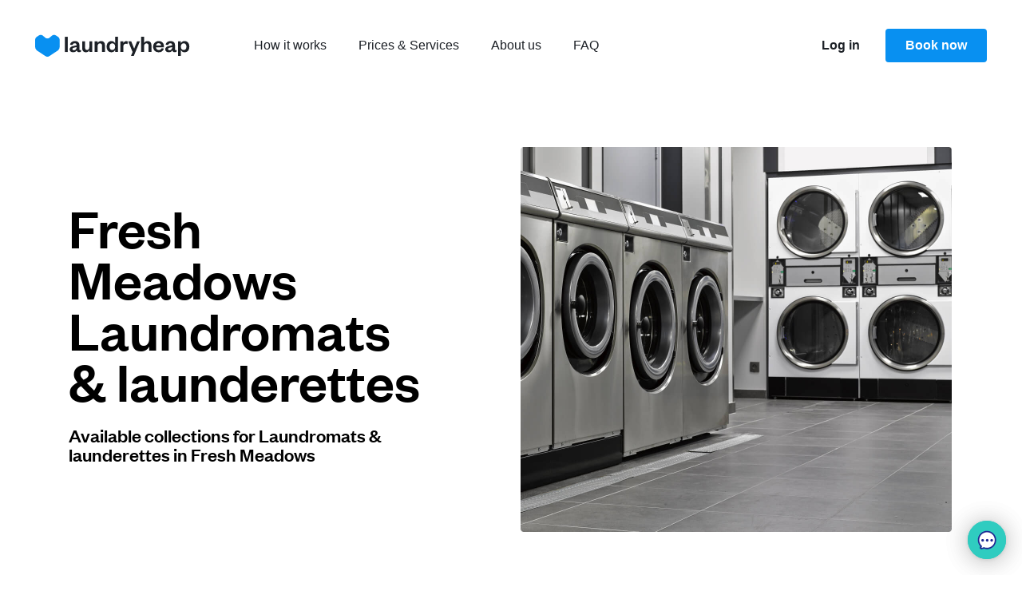

--- FILE ---
content_type: text/html; charset=utf-8
request_url: https://www.laundryheap.com/en-us/laundromats-launderettes/new-york/fresh-meadows
body_size: 19602
content:
<!DOCTYPE html><html lang="en"><head><title>Laundromats &amp; launderettes in Fresh Meadows: Laundry collections &amp; delivery</title><link rel="stylesheet" href="https://prod-cdn.laundryheap.com/assets/seo_pages-0b18bec864c6be5fbcbf1062a4f696cbcf263febc33ce1e37aaedb4c411fff9e.css" media="all" /><script>window.serviceCountryCode = "US";
window.serviceCountryCurrencyCode = "USD";
window.serviceCountryCurrency = "$";
window.serviceCountryMinChargeCents = "3500";
window.singularUrl = "https://laundryheap.sng.link/Djy1g/9csu?_smtype=3"
window.singularUrlFallback = "https://l.sng.link/Djy1g/84t7/4bzd"</script><script src="https://prod-cdn.laundryheap.com/assets/common/polyfills-cbd8b5aab397a49def1c23c772deeb72d06e01f9e1a249bed267d49ba7709eb4.js"></script><script src="https://prod-cdn.laundryheap.com/assets/ga4-18f5f71d89521493b14d5588d4bdb55b41805925afd069c695bcdbdb158a7140.js"></script><script>const category = '';
const categoryToId = {
  'wash': '1980',
  'ironing': '2005',
  '': ''
};
let id = categoryToId[category];
if (id === undefined) {
  id = '';
}
if(category === 'wash' || category === 'ironing') {
  trackPDPPageView(serviceCountryCode, serviceCountryCurrencyCode, category, id);
  const item = createViewItemObject(
    category,
    id,
    'services',
    '1'
  );
  trackViewItemWithCurrency(serviceCountryCurrencyCode, item);
}</script><link rel="icon" type="image/x-icon" href="https://prod-cdn.laundryheap.com/assets/favicon-2ff0b4d8517ee00fef0263cc2fe6c5181172a8047eb1ff57dc199db5a17b3ad0.png" /><meta charset="UTF-8" /><meta content="width=device-width, initial-scale=1.0" name="viewport" /><meta content="ie=edge" http-equiv="X-UA-Compatible" /><meta content="From $2.85 per item: Laundromats &amp; launderettes in Fresh Meadows. Schedule a time to get your cleaning done in 24 hours." name="description" /><meta content="laundry heap, laundryheap, laundry service, laundromats &amp; launderettes, laundry delivery, laundry service Fresh Meadows, serviced laundry, laundry delivery Fresh Meadows, zipjet, laundrapp, spyn, home delivery laundromats &amp; launderettes, laundry service Fresh Meadows, wash&amp;fold laundry, next day laundromats &amp; launderettes, laundry pickup and delivery service, Laundromats &amp; launderettes near me, laundromats &amp; launderettes collection, laundry &amp; laundromats &amp; launderettes services, delivery laundromats &amp; launderettes services Fresh Meadows, laundry collection Fresh Meadows, laundry pickup and delivery, drop off laundry services, home delivery laundry service, shirt service Fresh Meadows, laundry full service, laundry services Fresh Meadows, laundry wash and fold, one day laundromats &amp; launderettes, delivery laundry service, domestic laundry services, laundry laundromats &amp; launderettes, laundromats &amp; launderettes delivery Fresh Meadows" name="keywords" /><meta content="Laundromats &amp; launderettes in Fresh Meadows: Laundry collections &amp; delivery" property="og:title" /><meta content="From $2.85 per item: Laundromats &amp; launderettes in Fresh Meadows. Schedule a time to get your cleaning done in 24 hours." property="og:description" /><meta content="website" property="og:type" /><meta content="https://www.laundryheap.com/en-us/laundromats-launderettes/new-york/fresh-meadows" property="og:url" /><meta content="https://prod-cdn.laundryheap.com/assets/logo-full-vertical-be452579caae5286ec8ee6a1fc6824f551c442c8bd1c5024bc36b0d63a8f1d58.jpg" property="og:image" /><meta content="1200" property="og:image:height" /><meta content="630" property="og:image:width" /><link href="https://www.laundryheap.com/en-us/laundromats-launderettes/new-york/fresh-meadows" rel="canonical" /><link rel='alternate' href='https://www.laundryheap.com/en-us/laundromats-launderettes/new-york/fresh-meadows' hreflang='en-US'/> <link rel='alternate' href='https://www.laundryheap.com/en-us/laundromats-launderettes/new-york/fresh-meadows' hreflang='x-default' /><style>
@font-face {
  font-family: 'FoundersGrotesk';
  src: url(https://prod-cdn.laundryheap.com/assets/founders-grotesk-web-medium-a97649c2f88d6ddde9814f5dd23c6dafd149c7b32b758b0893c0e5bc286f40b2.woff2) format('woff2');
  font-weight: 400;
  font-display: swap;
}
</style><link href="https://fonts.googleapis.com/css?family=Lato:300,400&amp;subset=latin-ext" rel="stylesheet" /><meta content="app-id=1037581290" name="apple-itunes-app" /><!--Google Tag Manager--><script>(function (w, d, s, l, i) {
    w[l] = w[l] || [];
    w[l].push({
        'gtm.start':
            new Date().getTime(), event: 'gtm.js'
    });
    var f = d.getElementsByTagName(s)[0],
        j = d.createElement(s), dl = l != 'dataLayer' ? '&l=' + l : '';
    j.async = true;
    j.src =
        'https://www.googletagmanager.com/gtm.js?id=' + i + dl;
    f.parentNode.insertBefore(j, f);
})(window, document, 'script', 'dataLayer',  "GTM-KLR4GWW");</script><body><script async="true" defer="true" src="https://accounts.google.com/gsi/client"></script><div data-cancel_on_tap_outside="false" data-client_id="898887282517-7ntvnchcvb210as89ls4s7f7ps6mtb3n.apps.googleusercontent.com" data-itp_support="true" data-lh_platform="seo" data-lh_service_country="US" data-lh_source="web" data-login_uri="https://www.laundryheap.com/google_sign_in" data-prompt_parent_id="g_id_onload" data-use_fedcm_for_prompt="true" id="g_id_onload"></div><noscript><iframe height="0" src="https://www.googletagmanager.com/ns.html?id=GTM-KLR4GWW" style="display:none;visibility:hidden" width="0"></iframe></noscript><main class="page-body"><div class="lh-nav--wrapper"><div id="topBannerContainer"><div class="d-none p-16 justify-content-center align-items-center" id="globalNotice"></div><script>
  const fetchGlobalNotice = async function () {
    let url = '/en-us/globalnotice';
    const maxRetries = 4;
    const baseTimeout = 5000;

    if (url) {
      for (let attempt = 1; attempt <= maxRetries; attempt++) {
        const timeout = baseTimeout * Math.pow(2, attempt - 1); // Exponential backoff

        try {
          /* Fetch globalnotice async with timeout */
          const response = await Promise.race([
            fetch(url),
            new Promise((_, reject) => setTimeout(() => reject(new Error('Fetch globalNotice timeout')), timeout))
          ]);

          /* Throw error if bad response to trigger fallback */
          if (!response.ok) {
            if (response.status >= 500 && response.status < 600) {
              console.warn(`GlobalNotice server error ${response.status} ${response.statusText}; will retry`);
              continue;
            }
            console.warn(`GlobalNotice returned non-ok: ${response.status} ${response.statusText}`);
            return;
          }
          let data;
          try {
            data = await response.json();
            /* If JSON parsing is successful, break out of the loop */
            if (data && Object.keys(data).length > 0) {
              const globalNoticeEL = document.getElementById('globalNotice');

              /* Remove the d-none class and add the d-flex class */
              globalNoticeEL.classList.remove('d-none');
              globalNoticeEL.classList.add('d-flex');

              /* Set the background color of globalNoticeEL */
              globalNoticeEL.style.backgroundColor = data.background;

              /* Create a new p element */
              const p = document.createElement('p');

              p.classList.add(
                'font-14-16',
                'd-flex',
                'justify-content-center',
                'align-items-center',
                'gap-6'
              );

              /* Set the innerHTML of the p element to the HTML string of data.content */
              p.innerHTML = data.content;

              /* Add the p element to globalNoticeEL */
              globalNoticeEL.appendChild(p);

              /* Set the color of all child elements of globalNoticeEL */
              Array.from(globalNoticeEL.getElementsByTagName('*')).forEach(function (element) {
                element.style.color = data.font_color;
              });
            }

            /* Break out of the retry loop if successful */
            break;
          } catch (jsonError) {
            if (attempt === maxRetries) {
              if (window.Sentry) {
                const customError = new Error("globalnotice json could not be parsed after multiple attempts");
                customError.originalError = jsonError;
                window.Sentry.captureException(customError, {
                  extra: {
                    url: url,
                    responseText: await response.text(), // Capture the raw response text
                    originalError: jsonError,
                    attempt: attempt
                  }
                });
              }
              throw jsonError;
            }
          }
        } catch (error) {
          if (attempt === maxRetries) {
            if (window.Sentry) {
              window.Sentry.captureException(error, {
                extra: {
                  url: url,
                  message: error.message,
                  stack: error.stack,
                  attempt: attempt,
                  userAgent: navigator.userAgent
                }
              });
            }
            console.error('Fetch failed after multiple attempts:', error);
            return;
          } else {
            console.warn(`Attempt ${attempt} failed:`, error);
          }
        }
      }
    } else {
      console.warn('URL is not defined.');
    }
  };

  // Only run fetchGlobalNotice on allowed domains
  const allowedDomains = [
    "laundryheap.com",
    "staging-new.laundryheap.com",
    "lh.com",
  ];
  const hostname = window.location.hostname.replace(/^www\./, '');
  if (
    window.fetch &&
    allowedDomains.some(domain => hostname.endsWith(domain))
  ) {
    fetchGlobalNotice();
  } else if (!window.fetch) {
    console.warn('Fetch not supported in this browser.');
  } else {
    console.warn('fetchGlobalNotice not run: domain not allowed:', hostname);
  }
</script></div><div class="lh-nav static-page"><div class="lh-nav--logo me-md-80"><a href="/en-us"><img alt="Main Laundryheap logo" width="194" height="29" class="d-block" src="https://prod-cdn.laundryheap.com/assets/brand/logo_main-12d6e73961e1d4d985347f55452ff44d5e27ae93c581ceec3f2d04df6d80cd1a.svg" /></a></div><div class="lh-nav--nav"><a href="/en-us/how-it-works">How it works</a><a href="/en-us/pricing">Prices &amp; Services</a><a href="/en-us/why-us">About us</a><a href="#faq">FAQ</a></div><div class="lh-nav-spacer"></div><div class="lh-nav--right"><a class="login-button me-32 d-none d-md-block" href="https://app.laundryheap.com?country=US&amp;language=en&amp;city=127">Log in</a><div class="lh-nav--cta"><a class="button button-primary d-none d-md-block" href="https://app.laundryheap.com/booking?country=US&amp;language=en&amp;city=127">Book now</a><a class="button button-primary d-md-none" href="https://app.laundryheap.com/booking?country=US&amp;language=en&amp;city=127">Book</a></div><div class="lh-nav--toggle menu-toggle"><svg xmlns="http://www.w3.org/2000/svg" width="27" height="18" viewBox="0 0 27 18" fill="none">
<rect width="27" height="2" fill="white"></rect>
<rect y="8" width="27" height="2" fill="white"></rect>
<rect y="16" width="27" height="2" fill="white"></rect>
</svg>
</div></div></div></div><div class="lh-nav-fullscreen"><div class="lh-nav light"><div class="lh-nav--logo"><a href="/"><img width="194" height="29" alt="Laundryheap logo on fullscreen navigation" src="https://prod-cdn.laundryheap.com/assets/brand/logo_main-12d6e73961e1d4d985347f55452ff44d5e27ae93c581ceec3f2d04df6d80cd1a.svg" /></a></div><div class="lh-nav-spacer"></div><div class="lh-nav--right"><div class="lh-nav--cta"><a class="button button-primary d-none d-md-block" href="https://app.laundryheap.com/booking?country=US&amp;language=en&amp;city=127">Book now</a><a class="button button-primary d-md-none" href="https://app.laundryheap.com/booking?country=US&amp;language=en&amp;city=127">Book</a></div><div class="lh-nav--toggle menu-toggle"><img width="20" height="20" alt="Close x" src="https://prod-cdn.laundryheap.com/assets/close_x-ad0df7f3fbd4c747e007e180a858076c78d725a4cffe6a320c4c935dbc6faf5f.svg" /></div></div></div><div class="lh-nav-fullscreen--body"><div class="lh-nav-fullscreen--links"><a href="/en-us/how-it-works">How it works</a><a href="/en-us/pricing">Prices &amp; Services</a><a href="/en-us/why-us">About us</a><a href="#faq">FAQ</a><a href="https://app.laundryheap.com?country=US&amp;language=en&amp;city=127">Log in</a></div><div class="lh-nav-fullscreen--footer"><div class="lh-nav-fullscreen--footer--section"><h5>Download our mobile app</h5><a class="ios" href="https://laundryheap.sng.link/Djy1g/9csu?_smtype=3"><img width="128" height="39" loading="lazy" alt="App store2x" src="https://prod-cdn.laundryheap.com/assets/app_stores/app_store2x-a73b1c878a8772f8f5cea32472ec7cfd2b6f1fd21dde21c6836ff2f4d8eb9c8e.png" /></a><a class="android" href="https://laundryheap.sng.link/Djy1g/9csu?_smtype=3"><img width="128" height="39" loading="lazy" alt="Play store2x" src="https://prod-cdn.laundryheap.com/assets/app_stores/play_store2x-1529597177b6267b5a63d73a4174ba925a2f204a36871e247bfc944c477e3593.png" /></a></div><div class="lh-nav-fullscreen--footer--section"><h5>Follow us</h5><div class="social-row"><a href="https://www.facebook.com/laundryheap" rel="noopener" target="_blank"><img width="38" height="38" loading="lazy" alt="Facebook" src="https://prod-cdn.laundryheap.com/assets/social/new/facebook-31f3c36b2cd22528dfcd0ff00cce57354300ddb52357c97a26d41bc43f5adaed.png" /></a><a href="https://www.instagram.com/laundryheap_global" rel="noopener" target="_blank"><img width="38" height="38" loading="lazy" alt="Instagram" src="https://prod-cdn.laundryheap.com/assets/social/new/instagram-34c2b6748ad2dc63281aec8d3ccb6fcae92ff0658a1bd5427e7d03ea0a7639c7.png" /></a><a href="https://www.linkedin.com/company/laundryheap" rel="noopener" target="_blank"><img width="38" height="38" loading="lazy" alt="Linkedin" src="https://prod-cdn.laundryheap.com/assets/social/new/linkedin-577ad0d33a91ce5cf4af7d2f475fe422844f107aaa1fb460ef8a1d225b329368.png" /></a></div></div><div class="mb-32"><div class="d-flex flex-row align-items-center gap-16"><a class="footer-locale-button" href="https://www.laundryheap.com?clear_country_cookie=true"><img width="24" height="24" loading="lazy" alt="Pin" src="https://prod-cdn.laundryheap.com/assets/locale_picker/pin-a97cd2ea1f157014c72e0477b727bbf9cd40c661fc477ae6a66300ebcb782b94.svg" /><span>United States</span><img width="16" height="16" loading="lazy" alt="Dropdown" src="https://prod-cdn.laundryheap.com/assets/icons/dropdown-819d3d4a818468a06515caf5469f68e51f3e27173dee64a189bf27604ad1298e.svg" /></a></div><script src="https://prod-cdn.laundryheap.com/assets/common/locale_picker-f0c17b65c41c0d56d36fed8824fe54532abe5cc02f024606e28a4765bd7a7e0e.js" defer="defer"></script></div></div></div></div><script src="https://prod-cdn.laundryheap.com/assets/common/nav-512f9d1c9382b9f041d76a1696c076e53206016f8bdeed496a209e9c7494f3c3.js" defer="defer"></script><div class="seo--hero-wrapper pt-24 pb-88 pt-md-72 pb-md-104 mt-md-112 mt-88"><div class="container"><div class="row align-items-center d-flex flex-column-reverse flex-md-row"><div class="col-12 col-md-5"><h1 class="page-title heading-main mb-16 mb-md-24"><span>Fresh Meadows</span> <br> Laundromats & launderettes</h1><h2 class="heading-subheading mb-24 page-subtitle">Available collections for Laundromats &amp; launderettes in Fresh Meadows</h2></div><div class="col-12 col-md-6 offset-md-1 mb-32 mb-md-0"><img width="540" height="482" class="img-fluid" alt="Hero" src="https://prod-cdn.laundryheap.com/assets/seo_pages/laundromats/hero-76351a1a8ac3ff92f5c86b6fd2c2d2cc354858831d1af89704e9f23c80a6cb62.jpg" /></div></div></div></div><div class="trustpilot-strip--wrapper"><div class="container"><div class="row py-26 justify-content-center justify-content-md-between align-items-center"><div class="col-auto mb-20 mb-md-0 text-center text-md-start"><h3 class="mb-12" id="landingReviewStripTitle">Ranked #1 by customers</h3><p class="white" id="landingReviewStripSubtitle">in categories Dry cleaner, Laundry service and Laundrette</p></div><div class="col-auto"><div class="text-center text-md-end stars-box"><img height="34" width="191" loading="lazy" alt="Rating stars" src="https://prod-cdn.laundryheap.com/assets/icons/rating_stars-2beba8ec4f16ff368301bbbcf7d610163b2febdfcc3e55bbd44e82fbadb40b1c.svg" /><a href="/en-us/reviews"><p class="mt-14 mt-md-12">Read more reviews</p></a></div></div></div></div></div><div class="mb-80"></div><div class="delight-columns-home--wrapper pb-40 pb-md-80" id="delight-columns-home"><div class="container"><div class="row justify-content-center delight-columns-home--column-list w-100"><div class="delight-columns-home--column-item pe-12 py-8 mb-8 col-12 col-md-4"><div class="header d-flex align-items-center gap-10 mb-8"><img width="24" height="24" class="column-icon" loading="lazy" alt="Hand" src="https://prod-cdn.laundryheap.com/assets/icons/hand-80596c3f8ea316518031295b199add9b939d7addab0dcc222b2ca966a6bdb52d.svg" /><h3 class="font-16-24 font-inter fw-bold">Secure and safe handling</h3></div><div class="body-wrapper"><p class="body font-16-24 fw-400 mb-8 dark-grey">Your items are handled with care by our experienced team, ensuring they’re protected with the highest safety standards.</p></div></div><div class="delight-columns-home--column-item pe-12 py-8 mb-8 col-12 col-md-4"><div class="header d-flex align-items-center gap-10 mb-8"><img width="24" height="24" class="column-icon" loading="lazy" alt="Check" src="https://prod-cdn.laundryheap.com/assets/icons/check-e0552d845113eb9530445cdeddca2dbaa04c3563e600ee49d2590f6a2782c15f.svg" /><h3 class="font-16-24 font-inter fw-bold">A Decade of trust</h3></div><div class="body-wrapper"><p class="body font-16-24 fw-400 mb-8 dark-grey">Our decade-long expertise means we have thousands of satisfied customers and a reputation for global reliability &amp; consistency.</p></div></div><div class="delight-columns-home--column-item pe-12 py-8 mb-8 col-12 col-md-4"><div class="header d-flex align-items-center gap-10 mb-8"><img width="24" height="24" class="column-icon" loading="lazy" alt="Stars" src="https://prod-cdn.laundryheap.com/assets/icons/stars-134661d66b433f9c1e77d0dea69da1c1f350a3f130bff3df043aea7182f90199.svg" /><h3 class="font-16-24 font-inter fw-bold">Premium care, every time</h3></div><div class="body-wrapper"><p class="body font-16-24 fw-400 mb-8 dark-grey">Every item receives the treatment it needs, with cleaning processes designed to preserve the quality of your garments.</p></div></div></div></div></div><div class="seo-laundry--price-comparison-wrapper"><div class="container py-80"><div class="row mb-80"><div class="col-12 text-center"><h3><a class="deep-black" href="/en-us/laundromats-launderettes/new-york/fresh-meadows">Popular items for laundromats &amp; launderettes in Fresh Meadows</a></h3></div></div><div class="row g-24 justify-content-center"><p class="alert alert-danger"></p><div class="col-12 col-md-4"><div class="price-comparison-item"><h4 class="heading-subheading mb-24">Shirt on Hanger</h4><div class="flex-spacer"></div><p class="price-from mb-10">from</p><div class="price-container mb-4"><span class="new-price d-inline-block">$3.69</span></div><p class="text-body-main dark-grey">per item</p></div></div><div class="col-12 col-md-4"><div class="price-comparison-item"><h4 class="heading-subheading mb-24">T-Shirt on Hanger</h4><div class="flex-spacer"></div><p class="price-from mb-10">from</p><div class="price-container mb-4"><span class="new-price d-inline-block">$4.95</span></div><p class="text-body-main dark-grey">per item</p></div></div><div class="col-12 col-md-4"><div class="price-comparison-item"><h4 class="heading-subheading mb-24">Skirt</h4><div class="flex-spacer"></div><p class="price-from mb-10">from</p><div class="price-container mb-4"><span class="new-price d-inline-block">$10.95</span></div><p class="text-body-main dark-grey">per item</p></div></div><div class="col-12 col-md-4 d-none d-md-block"><div class="price-comparison-item"><h4 class="heading-subheading mb-24">Jumpsuit</h4><div class="flex-spacer"></div><p class="price-from mb-10">from</p><div class="price-container mb-4"><span class="new-price d-inline-block">$15.95</span></div><p class="text-body-main dark-grey">per item</p></div></div><div class="col-12 col-md-4 d-none d-md-block"><div class="price-comparison-item"><h4 class="heading-subheading mb-24">Vest</h4><div class="flex-spacer"></div><p class="price-from mb-10">from</p><div class="price-container mb-4"><span class="new-price d-inline-block">$11.95</span></div><p class="text-body-main dark-grey">per item</p></div></div><div class="col-12 col-md-4 d-none d-md-block"><div class="price-comparison-item"><h4 class="heading-subheading mb-24">Scarf</h4><div class="flex-spacer"></div><p class="price-from mb-10">from</p><div class="price-container mb-4"><span class="new-price d-inline-block">$6.00</span></div><p class="text-body-main dark-grey">per item</p></div></div><div class="col-12 col-md-4 d-none d-md-block"><div class="price-comparison-item"><h4 class="heading-subheading mb-24">Bed Sheet - All Sizes</h4><div class="flex-spacer"></div><p class="price-from mb-10">from</p><div class="price-container mb-4"><span class="new-price d-inline-block">$17.50</span></div><p class="text-body-main dark-grey">per item</p></div></div><div class="col-12 col-md-4 d-none d-md-block"><div class="price-comparison-item"><h4 class="heading-subheading mb-24">Duvet Cover - All Sizes</h4><div class="flex-spacer"></div><p class="price-from mb-10">from</p><div class="price-container mb-4"><span class="new-price d-inline-block">$18.00</span></div><p class="text-body-main dark-grey">per item</p></div></div><div class="col-12 col-md-4 d-none d-md-block"><div class="price-comparison-item"><h4 class="heading-subheading mb-24">Pillow Case</h4><div class="flex-spacer"></div><p class="price-from mb-10">from</p><div class="price-container mb-4"><span class="new-price d-inline-block">$7.00</span></div><p class="text-body-main dark-grey">per item</p></div></div><div class="col-12 col-md-4 d-none"><div class="price-comparison-item"><h4 class="heading-subheading mb-24">Bath Mat</h4><div class="flex-spacer"></div><p class="price-from mb-10">from</p><div class="price-container mb-4"><span class="new-price d-inline-block">$8.75</span></div><p class="text-body-main dark-grey">per item</p></div></div></div></div></div><div class="landing-seo-upsell--small--wrapper bg-dark-blue white text-center py-32 py-md-48"><div class="container"><div class="row mb-16 justify-content-center"><div class="col-auto"><p class="title fw-bold text-center font-24-32">Too busy to carry your items to the cleaners?</p><p class="subtitle font-18-24">Schedule a quick collection with 24h delivery.</p></div></div><div class="row justify-content-center"><div class="col-auto"><a class="button button-secondary-yellow d-inline-flex align-items-center" href="https://app.laundryheap.com/booking?country=US&amp;language=en&amp;city=127"><img height="16" width="16" class="d-block me-5" alt="Heart dark" src="https://prod-cdn.laundryheap.com/assets/icons/heart_dark-e14ccc3e844f168727ee3b4afcc571fe82454b70e212df1a9f83cb4bf66fc1ae.svg" /><span>Book with Laundryheap</span></a></div></div></div></div><script src="https://prod-cdn.laundryheap.com/assets/cleaner_map-dab301ccc6b1150269d35d90bfa496c6c4ea7f4f2f86a9063e87e7237e77cefd.js"></script><div class="seo--top-cleaner-map" id="cleanerMapSection"><div class="container py-80"><div class="row mb-56"><div class="col-12 col-md-8 offset-md-2"><h3 class="text-center">Nearby laundromats in New York City</h3></div></div><div class="row gx-0 gx-md-24"><div class="col-12 col-md-6"><div class="dry-cleaner-list"><div class="dry-cleaner-list--item-primary p-16"><div class="row"><div class="col-6"><div class="d-flex flex-row"><img width="20" height="24" class="me-8" alt="1" src="https://prod-cdn.laundryheap.com/assets/seo_pages/dry_cleaning/cleaner_map/1-98d3aa629b02a9ecde1b157dff5f3e51d0111e736ef9932712ad6c4d14e2c7f9.svg" /><div class="best-choice-section"><div class="best-choice mb-6 d-inline-block">Best choice</div><a class="d-block text-body-main" href="https://www.laundryheap.com/en-us">Laundryheap.com</a></div></div></div><div class="col-12 col-lg-6 text-end my-8 my-lg-0"><a class="button button-primary d-block" href="https://app.laundryheap.com/booking?country=US&amp;language=en"><div class="d-inline-flex align-items-center justify-content-center"><img width="16" height="16" class="me-4" alt="Heart white" src="https://prod-cdn.laundryheap.com/assets/icons/heart_white-117fdb4f110292d2f78f72bb704924b1a1265bf624167f60bffaadf8bc731341.svg" /><span>Schedule your pickup</span></div></a></div></div><div class="row dark-grey mb-8"><div class="col-12"><img width="10" height="16" class="me-10 ms-4" alt="Walk" src="https://prod-cdn.laundryheap.com/assets/seo_pages/dry_cleaning/cleaner_map/walk-3abdd3a471a0527be2982ae9f7fee90556c66e071f656489c10def8e87144ed2.svg" /><span>0 min</span></div></div><div class="row dark-grey"><div class="col-6 d-flex flex-row align-items-center"><img width="16" height="16" class="me-8" alt="Check dark" src="https://prod-cdn.laundryheap.com/assets/icons/check_dark-3e175983eb7580831c8e671c517d8338786d15b666e99f89ea9db1ca7ad9a3e2.svg" /><span>Pickup and delivery to your door</span></div><div class="col-6 d-flex flex-row align-items-center"><img width="16" height="16" class="me-8" alt="Check dark" src="https://prod-cdn.laundryheap.com/assets/icons/check_dark-3e175983eb7580831c8e671c517d8338786d15b666e99f89ea9db1ca7ad9a3e2.svg" /><span>Open 24/7</span></div></div></div><div class="dry-cleaner-list--item"><div class="d-flex flex-row justify-content-between align-items-center mb-6"><div class="d-flex flex-row align-items-center"><img width="24" height="24" class="me-8" alt="2" src="https://prod-cdn.laundryheap.com/assets/seo_pages/icons/pins/2-9c89a932d7414a047c48449394fe64aeb067922b75158223f5a1e2143825f68f.svg" /><p class="card-title">Fresh Scent Laundromat</p></div><a class="visit-website-button text-center" href="/en-us/laundromats-launderette/fresh-scent-laundromat">Visit website</a></div></div><div class="dry-cleaner-list--item"><div class="d-flex flex-row justify-content-between align-items-center mb-6"><div class="d-flex flex-row align-items-center"><img width="24" height="24" class="me-8" alt="3" src="https://prod-cdn.laundryheap.com/assets/seo_pages/icons/pins/3-b1eaed12794b6b32758d81524a8ee36b7c0fb69caefcc52f437daff8fb24c650.svg" /><p class="card-title">Miss Bubble Laundromat</p></div><a class="visit-website-button text-center" href="/en-us/laundromats-launderette/miss-bubble-laundromat">Visit website</a></div></div><div class="dry-cleaner-list--item"><div class="d-flex flex-row justify-content-between align-items-center mb-6"><div class="d-flex flex-row align-items-center"><img width="24" height="24" class="me-8" alt="4" src="https://prod-cdn.laundryheap.com/assets/seo_pages/icons/pins/4-febdc893ece61a811c6a35ca0fe42b95c2f92b71c0b2a1d34fe9cc2a83406cc5.svg" /><p class="card-title">Chow&#39;s Laundromat</p></div><a class="visit-website-button text-center" href="/en-us/laundromats-launderette/chows-laundromat">Visit website</a></div></div><div class="dry-cleaner-list--item"><div class="d-flex flex-row justify-content-between align-items-center mb-6"><div class="d-flex flex-row align-items-center"><img width="24" height="24" class="me-8" alt="5" src="https://prod-cdn.laundryheap.com/assets/seo_pages/icons/pins/5-8d3e2a1506f63b49181e36e755d39b691aa44c23fbde6dd7844702577a60de9c.svg" /><p class="card-title">Washingtown D.C. laundomat</p></div><a class="visit-website-button text-center" href="/en-us/laundromats-launderette/washingtown-d-c-laundomat">Visit website</a></div></div></div></div><div class="col-12 col-md-6"><div class="cleaner-map__map h-100" data-lat="40.7127753" data-lng="-74.0059728" data-location="New York City" id="cleanerMap"></div></div></div></div></div><script src="https://maps.googleapis.com/maps/api/js?key=AIzaSyDk7aa8js8s72YxwdIwyUImerXp6HS28g4&amp;callback=initCleanerMap"></script><div class="seo--inline-benefits-wrapper"><div class="container py-80"><div class="row mb-96"><div class="col-12 col-md-8 offset-md-2"><h3 class="text-center">Why choose Laundryheap?</h3></div></div><div class="row"><div class="col-12 col-md-4 deep-black"><img width="24" height="24" class="mb-10" alt="Check dark" src="https://prod-cdn.laundryheap.com/assets/icons/check_dark-3e175983eb7580831c8e671c517d8338786d15b666e99f89ea9db1ca7ad9a3e2.svg" /><p class="text-body-main fw-bold mb-8">Offers, discounts &amp; promotions</p><p class="text-body-main dark-grey">Our driver picks up your dry cleaning in the same day. No additional fees.</p></div><div class="col-12 col-md-4 deep-black"><img width="24" height="24" class="mb-10" alt="Check dark" src="https://prod-cdn.laundryheap.com/assets/icons/check_dark-3e175983eb7580831c8e671c517d8338786d15b666e99f89ea9db1ca7ad9a3e2.svg" /><p class="text-body-main fw-bold mb-8">Standard wash for just $39.75</p><p class="text-body-main dark-grey">Per load of 15lbs - 30° machine wash and tumble dry.</p></div><div class="col-12 col-md-4 deep-black"><img width="24" height="24" class="mb-10" alt="Check dark" src="https://prod-cdn.laundryheap.com/assets/icons/check_dark-3e175983eb7580831c8e671c517d8338786d15b666e99f89ea9db1ca7ad9a3e2.svg" /><p class="text-body-main fw-bold mb-8">Delivery in less than 24 hours</p><p class="text-body-main dark-grey">We collect, clean and deliver your laundry and dry cleaning in 24 hours.</p></div></div></div></div><div class="landing-faq--wrapper pt-32 pb-40 pt-md-80 pb-md-80" id="faq"><div class="container"><div class="row justify-content-center mb-32 mb-md-80"><div class="col-auto"><p class="landing-faq--title">Frequently asked questions</p></div></div><div class="row mb-32 mb-md-40"><div class="col-12"><div class="landing-faq--question-list"><div class="landing-faq--question-list--item active"><div class="header"><img width="24" height="24" loading="lazy" alt="Faq arrow" src="https://prod-cdn.laundryheap.com/assets/icons/faq_arrow-24dfee8c2a59feb1fad2a4d5b4ad20ea4f9366810857471b6d58f9bfae8cdc54.svg" /><span>What are Laundryheap’s operating hours of laundrettes in Fresh Meadows?</span></div><div class="body-wrapper"><p class="body">Laundryheap’s laundrettes in Fresh Meadows typically operate between . To find an accurate time slot in Fresh Meadows, simply check our website or app. We offer free pickup and delivery laundry services, available seven days a week.</p></div></div><div class="landing-faq--question-list--item"><div class="header"><img width="24" height="24" loading="lazy" alt="Faq arrow" src="https://prod-cdn.laundryheap.com/assets/icons/faq_arrow-24dfee8c2a59feb1fad2a4d5b4ad20ea4f9366810857471b6d58f9bfae8cdc54.svg" /><span>How much does it cost to wash and dry clothes at Laundryheap’s laundrettes in Fresh Meadows?</span></div><div class="body-wrapper"><p class="body">The cost to wash and dry clothes at Laundryheap laundrettes in Fresh Meadows starts from $2.85 per load. Pricing may vary depending on load size, washing preferences, and any additional services. For up-to-date laundry prices in Fresh Meadows, visit our website or check directly in the Laundryheap app.</p></div></div><div class="landing-faq--question-list--item"><div class="header"><img width="24" height="24" loading="lazy" alt="Faq arrow" src="https://prod-cdn.laundryheap.com/assets/icons/faq_arrow-24dfee8c2a59feb1fad2a4d5b4ad20ea4f9366810857471b6d58f9bfae8cdc54.svg" /><span>Can I wash duvets or curtains at a laundrette in Fresh Meadows?</span></div><div class="body-wrapper"><p class="body">Yes, laundrettes in Fresh Meadows are equipped to wash larger household items like duvets, curtains, and blankets. Machine size and availability may vary by location, so we recommend checking beforehand. Alternatively, Laundryheap offers an easy duvet and curtain cleaning service in Fresh Meadows. Free collection and delivery included.</p></div></div><div class="landing-faq--question-list--item"><div class="header"><img width="24" height="24" loading="lazy" alt="Faq arrow" src="https://prod-cdn.laundryheap.com/assets/icons/faq_arrow-24dfee8c2a59feb1fad2a4d5b4ad20ea4f9366810857471b6d58f9bfae8cdc54.svg" /><span>Are the laundrettes in Fresh Meadows self-service, or do they offer staff assistance?</span></div><div class="body-wrapper"><p class="body">In Fresh Meadows, most laundrettes are self-service, allowing customers to operate washing and drying machines independently. However, some laundrettes also provide staff assistance for added support. Availability of staffed assistance can vary by location, so it’s best to check with the specific laundrette in Fresh Meadows. Alternatively, Laundryheap offers 24 laundry service in Fresh Meadows. Free collection and delivery included.</p></div></div><div class="landing-faq--question-list--item"><div class="header"><img width="24" height="24" loading="lazy" alt="Faq arrow" src="https://prod-cdn.laundryheap.com/assets/icons/faq_arrow-24dfee8c2a59feb1fad2a4d5b4ad20ea4f9366810857471b6d58f9bfae8cdc54.svg" /><span>What’s the average cost of using a laundromat in Fresh Meadows?</span></div><div class="body-wrapper"><p class="body">The average cost of using a laundromat in Fresh Meadows ranges from $1.5 - $6.5, depending on the type of machine, wash cycle, and any added services. Prices can vary across cities and regions, but Laundryheap offers competitive rates and convenient alternatives, including door-to-door laundry service throughout Fresh Meadows.</p></div></div><div class="landing-faq--question-list--item"><div class="header"><img width="24" height="24" loading="lazy" alt="Faq arrow" src="https://prod-cdn.laundryheap.com/assets/icons/faq_arrow-24dfee8c2a59feb1fad2a4d5b4ad20ea4f9366810857471b6d58f9bfae8cdc54.svg" /><span>What is the difference between a laundromat and a laundrette?</span></div><div class="body-wrapper"><p class="body">The terms 'laundromat' and 'laundrette' refer to the same type of laundry facility where people wash and dry clothes using commercial machines. 'Laundromat' is commonly used in the United States and Canada, while 'laundrette' is more popular in the United Kingdom, Ireland, and other English-speaking countries.</p></div></div></div></div></div><div class="row justify-content-center"><div class="col-auto"><a class="landing-faq--visit-helpcenter" href="https://help.laundryheap.com/en">Visit our help centre</a></div></div></div></div><script src="https://prod-cdn.laundryheap.com/assets/common/faq-d69bc059f697b5842284dda37731850b0c95ccef2337696ff9f3fa7b50ac20d1.js" defer="defer"></script><div class="seo--benefits-wrapper"><div class="container py-120"><div class="row align-items-center"><div class="col-12 col-md-5 pb-32 pb-md-0"><div class="text-tag dark-grey mb-24">flexible</div><h3 class="mb-16">1. Schedule your collection.</h3><p class="text-body-main dark-grey mb-16 mb-md-32">Plan your day with ease. Choose a collection and delivery time at your convenience.</p><div class="pb-20"><div class="d-flex flex-row align-items-center mb-12"><img width="48" height="48" class="me-16" alt="Click" src="https://prod-cdn.laundryheap.com/assets/b2b/icons/click-320caffd91e0f796dd60b5b82e7799cd39a77873778b1bd55273bab134fd92e0.svg" /><span class="text-list-item deep-black">Book online or with our mobile app</span></div><div class="d-flex flex-row align-items-center mb-12"><img width="48" height="48" class="me-16" alt="Moon" src="https://prod-cdn.laundryheap.com/assets/b2b/icons/moon-5f6169e47058b0969b7bed712868b6e1926019ddd4f44a8b4539364792be6ad9.svg" /><span class="text-list-item deep-black">Weekend and evening slots available</span></div></div></div><div class="col-12 col-md-6 offset-md-1"><img width="543" height="400" class="img-fluid" alt="0" src="https://prod-cdn.laundryheap.com/assets/seo_pages/shared/benefits/0-1952138ec90cbcb07e98e36fb57b1401c07ae0dbec7f023ecc851eda7bb92408.jpg" /></div></div><hr class="my-80" /><div class="row align-items-center flex-column-reverse flex-md-row"><div class="col-12 col-md-6"><img width="543" height="400" class="img-fluid" alt="1" src="https://prod-cdn.laundryheap.com/assets/seo_pages/shared/benefits/1-948cec250ce226d22b8185441537e645aea961d843f751989e34974d6a1eea4b.jpg" /></div><div class="col-12 col-md-5 pb-32 pb-md-0 offset-md-1"><div class="text-tag dark-grey mb-24">QUICK &amp; EASY</div><h3 class="mb-16">2. Pack your laundry.</h3><p class="text-body-main dark-grey mb-16 mb-md-32">Pack your items in a disposable bag. Use one bag per service. Our driver will transfer them to reusable Laundryheap bags which you can keep for your next order.</p><div class="pb-20"><div class="d-flex flex-row align-items-center mb-12"><img width="48" height="48" class="me-16" alt="Bag" src="https://prod-cdn.laundryheap.com/assets/b2b/icons/bag-11bf74b52059fe7489b01a0fe6fa7913302b6a258492e0285fc56ed2846cdd83.svg" /><span class="text-list-item deep-black">Pack one bag per service</span></div><div class="d-flex flex-row align-items-center mb-12"><img width="48" height="48" class="me-16" alt="Weight" src="https://prod-cdn.laundryheap.com/assets/b2b/icons/weight-ce3401516627da29d2fa034d7e9581b3d83c11ff7330e7d6b4027950124a1c3e.svg" /><span class="text-list-item deep-black">No need to count or weigh your items</span></div></div></div></div><hr class="my-80" /><div class="row align-items-center"><div class="col-12 col-md-5 pb-32 pb-md-0"><div class="text-tag dark-grey mb-24">transparent</div><h3 class="mb-16">3. Wait for our driver</h3><p class="text-body-main dark-grey mb-16 mb-md-32">You&#39;ll receive a notification when our driver is nearby. They will collect your bags and take them to your local cleaning facility.</p><div class="pb-20"><div class="d-flex flex-row align-items-center mb-12"><img width="48" height="48" class="me-16" alt="Dial" src="https://prod-cdn.laundryheap.com/assets/b2b/icons/dial-f90536678f00df91058cde40626f15c731828c9828ca4e020f5f8f7970e5b7a6.svg" /><span class="text-list-item deep-black">Regular order updates</span></div><div class="d-flex flex-row align-items-center mb-12"><img width="48" height="48" class="me-16" alt="Truck" src="https://prod-cdn.laundryheap.com/assets/b2b/icons/truck-14e77458c08a42a0293a1a857776f3512a610b4027b238f5ed3c6a6901145836.svg" /><span class="text-list-item deep-black">Live driver tracking</span></div></div></div><div class="col-12 col-md-6 offset-md-1"><img width="543" height="400" class="img-fluid" alt="2" src="https://prod-cdn.laundryheap.com/assets/seo_pages/shared/benefits/2-4965f48f93fe167d950d40410faf46b57297d889d2029291e9d68e40cac12d7e.jpg" /></div></div><hr class="my-80" /><div class="row align-items-center flex-column-reverse flex-md-row"><div class="col-12 col-md-6"><img width="543" height="400" class="img-fluid" alt="3" src="https://prod-cdn.laundryheap.com/assets/seo_pages/shared/benefits/3-fcafcef66aff9b2fe75474d2d78494131bb54f690fd3902cbbdb725b8896650e.jpg" /></div><div class="col-12 col-md-5 pb-32 pb-md-0 offset-md-1"><div class="text-tag dark-grey mb-24">CONVENIENT</div><h3 class="mb-16">4. Relax while we take care of your laundry</h3><p class="text-body-main dark-grey mb-16 mb-md-32">Your local partner facility will clean your items with utmost care. Our driver will then deliver them back to you whenever you like. You&#39;re in full control of your delivery and can always reschedule if not at home.</p><div class="pb-20"><div class="d-flex flex-row align-items-center mb-12"><img width="48" height="48" class="me-16" alt="24" src="https://prod-cdn.laundryheap.com/assets/b2b/icons/24-a93bc76ac29c8143f5be8c1b8a3401705d3bd1b8c4cc674bf481f4670aa613dd.svg" /><span class="text-list-item deep-black">24h turnaround time</span></div><div class="d-flex flex-row align-items-center mb-12"><img width="48" height="48" class="me-16" alt="Dial" src="https://prod-cdn.laundryheap.com/assets/b2b/icons/dial-f90536678f00df91058cde40626f15c731828c9828ca4e020f5f8f7970e5b7a6.svg" /><span class="text-list-item deep-black">Real-time order status</span></div><div class="d-flex flex-row align-items-center mb-12"><img width="48" height="48" class="me-16" alt="Phone" src="https://prod-cdn.laundryheap.com/assets/b2b/icons/phone-d4eed6c5cb8808e6e0d93860730686cf4da751c0427aebaeda837e6427ed1a0e.svg" /><span class="text-list-item deep-black">Easy to reschedule</span></div></div></div></div></div></div><div class="seo--timeline-comparison-wrapper"><div class="container py-80"><div class="col-12 mb-56"><h3 class="text-center">Laundryheap wins, here’s why</h3></div><div class="col-12 border-background-grey"><div class="timeline-comparison-rows"><div class="d-flex flex-row text-center mb-4 height-72"><div class="col-4 font-18-24 deep-black align-items-center d-flex justify-content-left px-md-16 px-8"></div><div class="col-4 font-18-24 deep-black border-lr-background-grey align-items-center d-flex justify-content-left px-md-16 px-8"><span class="text-start d-flex align-items-center gap-8 flex-wrap">Local laundromats in Fresh Meadows</span></div><div class="col-4 font-18-24 deep-black align-items-center d-flex justify-content-left px-md-16 px-8"><span class="text-start d-flex align-items-center gap-8 flex-wrap">Laundryheap</span></div></div></div><div class="timeline-comparison-rows"><div class="d-flex flex-row text-center height-90 bg-background-grey"><div class="col-4 font-16-20 align-items-center d-flex justify-content-left deep-black px-md-16 px-8"><span class="text-start d-flex align-items-center flex-wrap gap-8"><img width="16" height="16" class="me-6" alt="Star" src="https://prod-cdn.laundryheap.com/assets/seo_pages/icons/star-4dec8103bc53d0c252083eae91bf6ad860b9e380b32ff17aa6694b474b35d75d.svg" />Rating</span></div><div class="col-4 font-16-20 align-items-center d-flex justify-content-left dark-grey px-md-16 px-8 border-lr-white"><span class="text-start">3.1</span></div><div class="col-4 font-16-20 align-items-center d-flex justify-content-left dark-blue fw-600 px-md-16 px-8"><span class="text-start d-flex align-items-center gap-8 flex-wrap">4.5</span></div></div><div class="d-flex flex-row text-center height-90"><div class="col-4 font-16-20 align-items-center d-flex justify-content-left deep-black px-md-16 px-8"><span class="text-start d-flex align-items-center flex-wrap gap-8"><img width="16" height="16" class="me-6" alt="Clock" src="https://prod-cdn.laundryheap.com/assets/seo_pages/icons/clock-3039d1961b03baa7557986c290a553b9d81b6a43cf55f11d12440c5e47c9826a.svg" />Finding a dry cleaner</span></div><div class="col-4 font-16-20 align-items-center d-flex justify-content-left dark-grey px-md-16 px-8 border-lr-background-grey"><span class="text-start">10 min (average)</span></div><div class="col-4 font-16-20 align-items-center d-flex justify-content-left dark-blue fw-600 px-md-16 px-8"><span class="text-start d-flex align-items-center gap-8 flex-wrap"><span class="font-16-20">0 min</span><a class="button button-primary px-16 py-6 py-md-12 mt-2 ms-2 d-flex align-items-center justify-content-center font-14-16-mobile" href="https://app.laundryheap.com/booking?country=US&amp;language=en">Schedule pickup</a></span></div></div><div class="d-flex flex-row text-center height-90 bg-background-grey"><div class="col-4 font-16-20 align-items-center d-flex justify-content-left deep-black px-md-16 px-8"><span class="text-start d-flex align-items-center flex-wrap gap-8"><img width="16" height="16" class="me-6" alt="Drivergoes" src="https://prod-cdn.laundryheap.com/assets/seo_pages/icons/drivergoes-7a6687f2e05aeda7183e4f8505b66e82ce36639778fecf06af6e49fdffd0dbaa.svg" />Walking time to dropoff</span></div><div class="col-4 font-16-20 align-items-center d-flex justify-content-left dark-grey px-md-16 px-8 border-lr-white"><span class="text-start">15 min (average)</span></div><div class="col-4 font-16-20 align-items-center d-flex justify-content-left dark-blue fw-600 px-md-16 px-8"><span class="text-start d-flex align-items-center gap-8 flex-wrap">Driver collects from your doorstep</span></div></div><div class="d-flex flex-row text-center height-90"><div class="col-4 font-16-20 align-items-center d-flex justify-content-left deep-black px-md-16 px-8"><span class="text-start d-flex align-items-center flex-wrap gap-8"><img width="16" height="16" class="me-6" alt="Cashless" src="https://prod-cdn.laundryheap.com/assets/seo_pages/icons/Cashless-6d8214e6cae911028ece1f227981de21783030002f794d31f24a98336a00db46.svg" />Starting price</span></div><div class="col-4 font-16-20 align-items-center d-flex justify-content-left dark-grey px-md-16 px-8 border-lr-background-grey"><span class="text-start">$1.5 - $6.5</span></div><div class="col-4 font-16-20 align-items-center d-flex justify-content-left dark-blue fw-600 px-md-16 px-8"><span class="text-start d-flex align-items-center gap-8 flex-wrap">$2.85</span></div></div><div class="d-flex flex-row text-center height-90 bg-background-grey"><div class="col-4 font-16-20 align-items-center d-flex justify-content-left deep-black px-md-16 px-8"><span class="text-start d-flex align-items-center flex-wrap gap-8"><img width="16" height="16" class="me-6" alt="Van-big" src="https://prod-cdn.laundryheap.com/assets/seo_pages/icons/van-big-406b494eb04ca7e7e1fae4f8b9519c0b1563838fcb7783da2a2e146bcc7010b5.svg" />Delivery time</span></div><div class="col-4 font-16-20 align-items-center d-flex justify-content-left dark-grey px-md-16 px-8 border-lr-white"><span class="text-start">2 - 3 days</span></div><div class="col-4 font-16-20 align-items-center d-flex justify-content-left dark-blue fw-600 px-md-16 px-8"><span class="text-start d-flex align-items-center gap-8 flex-wrap">24h</span></div></div><div class="d-flex flex-row text-center height-90"><div class="col-4 font-16-20 align-items-center d-flex justify-content-left deep-black px-md-16 px-8"><span class="text-start d-flex align-items-center flex-wrap gap-8"><img width="16" height="16" class="me-6" alt="Contactless" src="https://prod-cdn.laundryheap.com/assets/seo_pages/icons/contactless-00cbb0493fe14d12020a39c11d18a24b940b29f0d9fcb39f4912c3056c6110ed.svg" />Walking time to pickup</span></div><div class="col-4 font-16-20 align-items-center d-flex justify-content-left dark-grey px-md-16 px-8 border-lr-background-grey"><span class="text-start">15 mins walk (average)</span></div><div class="col-4 font-16-20 align-items-center d-flex justify-content-left dark-blue fw-600 px-md-16 px-8"><span class="text-start d-flex align-items-center gap-8 flex-wrap">Delivered to your doorstep</span></div></div></div></div></div></div><div class="landing-benefits-home--wrapper mt-0 mt-md-40 py-32 py-md-0"><div class="container"><div class="row align-items-stretch flex-md-row-reverse flex-column-reverse justify-content-between"><div class="col-12 col-md-6 text-end align-self-center d-none d-md-flex"><picture><source srcset="https://prod-cdn.laundryheap.com/assets/landing/benefits/benefits_home_1_05x-ce3e60324a023a565d7fa45f1ecb6249807fa4a71fb45e59ad2a23abc07f8732.avif" type="image/avif" media="(max-width: 576px)">
<source srcset="https://prod-cdn.laundryheap.com/assets/landing/benefits/benefits_home_1_1x-b8bdde679e84306a481aaaff7554319c5b8a04b43576c73247fcbb939c2a275e.avif" type="image/avif" media="(min-width: 576px) and (max-width: 768px)">
<source srcset="https://prod-cdn.laundryheap.com/assets/landing/benefits/benefits_home_1_2x-f4cc51dc57cd7f482a18029f4bc9b2395beae53323b014587633d772ac842d38.avif" type="image/avif" media="(min-width: 768px)">
<source srcset="https://prod-cdn.laundryheap.com/assets/landing/benefits/benefits_home_1_05x-a329d73e935f25a5bac4d4f25d9f490bb53efcff87eea9f77a4996fb2cdbd3ad.webp" type="image/webp" media="(max-width: 576px)">
<source srcset="https://prod-cdn.laundryheap.com/assets/landing/benefits/benefits_home_1_1x-e988efb14c4e94e91baf50873cc93d2663f22d87407a87443117afb2f3352c16.webp" type="image/webp" media="(min-width: 576px) and (max-width: 768px)">
<source srcset="https://prod-cdn.laundryheap.com/assets/landing/benefits/benefits_home_1_2x-55618511e89e53db4a0ed176e2b069fc09668c95aad7c7aa0b0247f437fb9a1a.webp" type="image/webp" media="(min-width: 768px)">
<source srcset="https://prod-cdn.laundryheap.com/assets/landing/benefits/benefits_home_1_05x-2f655dd0f8e18358356757a7aa04a13ed0845d21fbd7db0e5c3c909d06f4bbb5.png" media="(max-width: 576px)">
<source srcset="https://prod-cdn.laundryheap.com/assets/landing/benefits/benefits_home_1_1x-ae7b45d62cf340b526a6fc041f188583d303e57fa73010dd64390d95d6bcb79b.png" media="(min-width: 576px) and (max-width: 768px)">
<source srcset="https://prod-cdn.laundryheap.com/assets/landing/benefits/benefits_home_1_2x-c07da77405bcc6d1b2a8cc2dbd2ad6bd279aa08f94757e279fdeabb184473a38.png" media="(min-width: 768px)"><img class="img-fluid" loading="lazy" alt="Laundryheap benefit 2" width="543" height="389" src="https://prod-cdn.laundryheap.com/assets/landing/benefits/benefits_home_1_1x-ae7b45d62cf340b526a6fc041f188583d303e57fa73010dd64390d95d6bcb79b.png" /></picture></div><div class="col-12 col-md-5 landing-benefits--content mb-md-0 py-28"><h3 class="mb-24">Schedule your laundry collection anytime, anywhere.</h3><div class="d-flex flex-row justify-content-between rounded-border-16 bg-highlight-blue w-100"><div class="content w-100 p-16 d-flex flex-column align-items-center justify-content-center"><div class="heading mb-16 d-flex flex-column align-items-center"><img height="60" width="60" class="d-block mb-8" loading="lazy" alt="Download icon" src="https://prod-cdn.laundryheap.com/assets/icons/download_icon-436bf390fd2191fb093832bd6dfabc91de50413277d956d86e5a6cdeeb08225b.svg" /><span class="d-block dark-blue font-16-24"><strong style='font-weight:700'>Available</strong> on iOS and Android.</span></div><div class="store-links d-flex align-items-center justify-content-center gap-12"><a class="d-flex ios" href="https://laundryheap.sng.link/Djy1g/9csu?_smtype=3"><img width="115" height="32" loading="lazy" alt="App store" src="https://prod-cdn.laundryheap.com/assets/app_stores/app_store-47c1cbe0b75a8acb75f372e691b2226c75ad0c8e9c4746cc45c073d7661bd9e8.svg" /></a><a class="d-flex android" href="https://laundryheap.sng.link/Djy1g/9csu?_smtype=3"><img width="115" height="32" loading="lazy" alt="Play store" src="https://prod-cdn.laundryheap.com/assets/app_stores/play_store-5b849f46f1247e7181fe7504ff59fbd64eb5f1c220bab7be9dbb41e5a74b2116.svg" /></a></div></div><div class="qr-code-wrapper p-16 bg-sky-blue d-none d-lg-block text-center border-top-bottom-right-16"><div class="qr-code border-radius-8 background-white p-8 mb-8" data-url="https://l.sng.link/Djy1g/bhjp/o7kx" id="qr-code"><img alt="download app" width="104" height="104" class="d-block" loading="lazy" src="https://prod-cdn.laundryheap.com/assets/landing/qr_codes/qr_app_url_production-c0f224d240acf3e31b7e5b87b1a73e8de58fe1bc03d098c8660be68580445814.svg" /></div><span class="d-block dark-blue font-12-16">Or scan QR code with your device.</span></div></div><script src="https://prod-cdn.laundryheap.com/assets/common/app_download_qr_banner-9ecb37a567927bcea797a73f38fe419353088e25c859abdf924e1b2c3d90dd04.js" defer="defer"></script></div></div></div></div><div class="landing-benefits-home--wrapper mt-0 mt-md-40 py-32 py-md-0"><div class="container"><div class="row align-items-center flex-column-reverse flex-md-row"><div class="col-12 col-md-6"><picture><source srcset="https://prod-cdn.laundryheap.com/assets/landing/benefits/benefits_home_2_05x-2ac410ceccdecbfa48152e215391cd2dd6b168fbcd60571aae78d5df1bfd13d3.avif" type="image/avif" media="(max-width: 576px)">
<source srcset="https://prod-cdn.laundryheap.com/assets/landing/benefits/benefits_home_2_1x-005fdcb350a82404438e4fd8cfb37458d302320b41f24228108e9bd88f6848bc.avif" type="image/avif" media="(min-width: 576px) and (max-width: 768px)">
<source srcset="https://prod-cdn.laundryheap.com/assets/landing/benefits/benefits_home_2_2x-3a5caf634d92b806a454766e153441f07741bf9b4b4b98c5f1c9357149bff6d8.avif" type="image/avif" media="(min-width: 768px)">
<source srcset="https://prod-cdn.laundryheap.com/assets/landing/benefits/benefits_home_2_05x-6687abd7c482af875e37609bd6250a47ffd05df379cf075115a8660241225cda.webp" type="image/webp" media="(max-width: 576px)">
<source srcset="https://prod-cdn.laundryheap.com/assets/landing/benefits/benefits_home_2_1x-2a9c958d90506fcfb860b823782dfd96de6654b802e46f855484a5778c0b6b60.webp" type="image/webp" media="(min-width: 576px) and (max-width: 768px)">
<source srcset="https://prod-cdn.laundryheap.com/assets/landing/benefits/benefits_home_2_2x-89263a3263fce1f832b438b341b4101615d49c5a7599a083b26068fb0651ad65.webp" type="image/webp" media="(min-width: 768px)">
<source srcset="https://prod-cdn.laundryheap.com/assets/landing/benefits/benefits_home_2_05x-b00ee041e4382688b012e9ce6ef2bb8cb0e9db2bb8875aebbef5b95521deb6fd.png" media="(max-width: 576px)">
<source srcset="https://prod-cdn.laundryheap.com/assets/landing/benefits/benefits_home_2_1x-ba892e9a9085ff6ee4a7ba5d8a4bb2bde752a20ca493dddf412a3faab78f7a9b.png" media="(min-width: 576px) and (max-width: 768px)">
<source srcset="https://prod-cdn.laundryheap.com/assets/landing/benefits/benefits_home_2_2x-9253b781dd5ec3f2a5e679e4188dcd949035b8f16be4f05cf2e2d5e9d444476b.png" media="(min-width: 768px)"><img class="img-fluid" loading="lazy" alt="Laundryheap benefit 1" width="543" height="389" src="https://prod-cdn.laundryheap.com/assets/landing/benefits/benefits_home_2_1x-ba892e9a9085ff6ee4a7ba5d8a4bb2bde752a20ca493dddf412a3faab78f7a9b.png" /></picture></div><div class="col-12 col-md-5 offset-md-1 landing-benefits--content mb-48 mb-md-0"><h3 class="mb-24">Stay in control of your orders.</h3><div class="d-flex flex-row align-items-center mb-8 fw-bold font-16-24"><img width="48" height="48" class="d-block me-16" loading="lazy" alt="Order control heart" src="https://prod-cdn.laundryheap.com/assets/landing/icons/order_control_heart-3bf11a62365eca6c78bc7ec733eb376b42e960fba5082c383b06f61c76017492.svg" /><span>Receive instant order updates.</span></div><div class="d-flex flex-row align-items-center mb-8 fw-bold font-16-24"><img width="48" height="48" class="d-block me-16" loading="lazy" alt="Order control truck" src="https://prod-cdn.laundryheap.com/assets/landing/icons/order_control_truck-ff057abf8ac1949dcab3150615fed1e18271a1c67e44297859d18b936e6f48eb.svg" /><span>Track drivers in real time</span></div><div class="d-flex flex-row align-items-center mb-8 fw-bold font-16-24"><img width="48" height="48" class="d-block me-16" loading="lazy" alt="Order control location" src="https://prod-cdn.laundryheap.com/assets/landing/icons/order_control_location-12449111faa46bb289cda9023d3c97238bc166b6628ef4c762d8af3152619a28.svg" /><span>Easily reschedule your delivery</span></div></div></div></div></div><div class="mb-80"></div><div class="landing-locations--wrapper pt-56 pb-56 bg-white"><div class="container"><div class="row"><div class="col-12"><div class="row justify-content-between align-items-center mb-32"><div class="col-auto"><h5 class="header">Laundryheap location near Fresh Meadows</h5></div><div class="col-auto"><a class="header" id="view-areas-button" data-turbo="false" href="/en-us/all#new-york">View all</a></div></div><div class="row"><div class="col-12 col-md-3 mb-24"><a href="/en-us/laundromats-launderettes/new-york/civic-center"><div class="area-link-seo font-16-24"><img width="20" height="20" loading="lazy" alt="Arrowbiggerprimaryblue" src="https://prod-cdn.laundryheap.com/assets/ArrowBiggerPrimaryBlue-0fe6373d63ad25fcdd4f8da3bab4bb00b2fc4532c7284ee1c29ff004cab5fb6e.svg" />Dry cleaners in Civic Center</div></a></div><div class="col-12 col-md-3 mb-24"><a href="/en-us/laundromats-launderettes/new-york/financial-district"><div class="area-link-seo font-16-24"><img width="20" height="20" loading="lazy" alt="Arrowbiggerprimaryblue" src="https://prod-cdn.laundryheap.com/assets/ArrowBiggerPrimaryBlue-0fe6373d63ad25fcdd4f8da3bab4bb00b2fc4532c7284ee1c29ff004cab5fb6e.svg" />Dry cleaners in Financial District</div></a></div><div class="col-12 col-md-3 mb-24"><a href="/en-us/laundromats-launderettes/new-york/battery-park-city"><div class="area-link-seo font-16-24"><img width="20" height="20" loading="lazy" alt="Arrowbiggerprimaryblue" src="https://prod-cdn.laundryheap.com/assets/ArrowBiggerPrimaryBlue-0fe6373d63ad25fcdd4f8da3bab4bb00b2fc4532c7284ee1c29ff004cab5fb6e.svg" />Dry cleaners in Battery Park City</div></a></div><div class="col-12 col-md-3 mb-24"><a href="/en-us/laundromats-launderettes/new-york/little-italy"><div class="area-link-seo font-16-24"><img width="20" height="20" loading="lazy" alt="Arrowbiggerprimaryblue" src="https://prod-cdn.laundryheap.com/assets/ArrowBiggerPrimaryBlue-0fe6373d63ad25fcdd4f8da3bab4bb00b2fc4532c7284ee1c29ff004cab5fb6e.svg" />Dry cleaners in Little Italy</div></a></div><div class="col-12 col-md-3 mb-24"><a href="/en-us/laundromats-launderettes/new-york/chinatown"><div class="area-link-seo font-16-24"><img width="20" height="20" loading="lazy" alt="Arrowbiggerprimaryblue" src="https://prod-cdn.laundryheap.com/assets/ArrowBiggerPrimaryBlue-0fe6373d63ad25fcdd4f8da3bab4bb00b2fc4532c7284ee1c29ff004cab5fb6e.svg" />Dry cleaners in Chinatown</div></a></div><div class="col-12 col-md-3 mb-24"><a href="/en-us/laundromats-launderettes/new-york/tribeca"><div class="area-link-seo font-16-24"><img width="20" height="20" loading="lazy" alt="Arrowbiggerprimaryblue" src="https://prod-cdn.laundryheap.com/assets/ArrowBiggerPrimaryBlue-0fe6373d63ad25fcdd4f8da3bab4bb00b2fc4532c7284ee1c29ff004cab5fb6e.svg" />Dry cleaners in Tribeca</div></a></div><div class="col-12 col-md-3 mb-24"><a href="/en-us/laundromats-launderettes/new-york/soho"><div class="area-link-seo font-16-24"><img width="20" height="20" loading="lazy" alt="Arrowbiggerprimaryblue" src="https://prod-cdn.laundryheap.com/assets/ArrowBiggerPrimaryBlue-0fe6373d63ad25fcdd4f8da3bab4bb00b2fc4532c7284ee1c29ff004cab5fb6e.svg" />Dry cleaners in Soho</div></a></div><div class="col-12 col-md-3 mb-24"><a href="/en-us/laundromats-launderettes/new-york/fulton-ferry"><div class="area-link-seo font-16-24"><img width="20" height="20" loading="lazy" alt="Arrowbiggerprimaryblue" src="https://prod-cdn.laundryheap.com/assets/ArrowBiggerPrimaryBlue-0fe6373d63ad25fcdd4f8da3bab4bb00b2fc4532c7284ee1c29ff004cab5fb6e.svg" />Dry cleaners in Fulton Ferry</div></a></div></div></div></div></div></div><div class="container"><hr class="mb-10" /><div class="row mb-8"><div class="col-12"><ul><li class="d-inline-flex align-items-center me-10"><a href="https://www.laundryheap.com/en-us">Home</a><img width="16" height="16" class="ms-10" alt="Arrow right light" src="https://prod-cdn.laundryheap.com/assets/icons/arrow_right_light-d4775ff0c547beb842d0e116395f15ef95fbc919b41e03439d066d4980613b1d.svg" /></li><li class="d-inline-flex align-items-center me-10"><a href="/en-us/laundromats-launderettes">Laundromats &amp; launderette</a><img width="16" height="16" class="ms-10" alt="Arrow right light" src="https://prod-cdn.laundryheap.com/assets/icons/arrow_right_light-d4775ff0c547beb842d0e116395f15ef95fbc919b41e03439d066d4980613b1d.svg" /></li><li class="d-inline-flex align-items-center me-10"><a href="/en-us/laundromats-launderettes/new-york">New York City</a><img width="16" height="16" class="ms-10" alt="Arrow right light" src="https://prod-cdn.laundryheap.com/assets/icons/arrow_right_light-d4775ff0c547beb842d0e116395f15ef95fbc919b41e03439d066d4980613b1d.svg" /></li><li class="d-inline-block">Fresh Meadows</li></ul></div></div></div><div class="landing--footer-links--wrapper pb-40 pb-md-40 pt-40 pt-md-40"><div class="container"><div class="row gy-24"><div class="col-6 col-md-3"><h5 class="section-title">Explore</h5><div class="row mb-16"><div class="col-auto"><a class="landing--footer-links--link text-body-main" href="/en-us/how-it-works">How it works</a></div></div><div class="row mb-16"><div class="col-auto"><a class="landing--footer-links--link text-body-main" href="/en-us/pricing">Prices &amp; Services</a></div></div><div class="row mb-16"><div class="col-auto"><a class="landing--footer-links--link text-body-main" href="https://help.laundryheap.com/en">Help Centre</a></div></div><div class="row mb-16"><div class="col-auto"><a class="landing--footer-links--link text-body-main" href="/en-us/all">Locations</a></div></div><div class="row mb-16"><div class="col-auto"><a class="landing--footer-links--link text-body-main" href="/en-us/reviews">Customer reviews</a></div></div><div class="row mb-16"><div class="col-auto"><a class="landing--footer-links--link text-body-main" href="/en-us/sustainability">Sustainability</a></div></div><div class="row mb-16"><div class="col-auto"><div class="support-button-wrapper chat-button" onclick="openCorrectChat()"><img width="24" height="24" class="me-4" loading="lazy" alt="Support" src="https://prod-cdn.laundryheap.com/assets/icons/support-36f19a43632c1e4cc63b66a16361968b8f45f0f74cece7194a90cd00a2ca24d2.svg" /><p>Chat with us</p><script>if (typeof window.posthog === 'undefined') {
  let supportButtons = document.querySelectorAll('.chat-button');
  supportButtons.forEach((button) => {
    button.remove();
  });
}

function openCorrectChat() {
  if(typeof window.openWashy === 'function') {
    window.openWashy();
  } else if (typeof window.Intercom === 'function') {
    window.Intercom('show');
  }
}</script></div></div></div></div><div class="col-6 col-md-3"><h5 class="section-title">Our solutions</h5><div class="row mb-16"><div class="col-auto"><a class="landing--footer-links--link text-body-main" href="/en-us/laundry">Laundry</a></div></div><div class="row mb-16"><div class="col-auto"><a class="landing--footer-links--link text-body-main" href="/en-us/dry-cleaning">Dry cleaning</a></div></div><div class="row mb-16"><div class="col-auto"><a class="landing--footer-links--link text-body-main" href="/en-us/dry-cleaners">Dry cleaners</a></div></div><div class="row mb-16"><div class="col-auto"><a class="landing--footer-links--link text-body-main" href="/en-us/laundromats-launderettes">Laundromats &amp; launderette</a></div></div><div class="row mb-16"><div class="col-auto"><a class="landing--footer-links--link text-body-main" href="/en-us/hotels">Hotel laundry</a></div></div><div class="row mb-16"><div class="col-auto"><a class="landing--footer-links--link text-body-main" href="/en-us/broken-washing-machine">Broken washing machine?</a></div></div><div class="row mb-16"><div class="col-auto"><a class="landing--footer-links--link text-body-main" href="/en-us/student-discount">Student discounts</a></div></div></div><div class="col-6 col-md-3"><h5 class="section-title">Our company</h5><div class="row mb-16"><div class="col-auto"><a class="landing--footer-links--link text-body-main" href="/en-us/why-us">About Laundryheap</a></div></div><div class="row mb-16"><div class="col-auto"><a class="landing--footer-links--link text-body-main" href="https://www.laundryheap.com/blog/category/laundryheap-in-the-news/">In the news</a></div></div><div class="row mb-16"><div class="col-auto"><a class="landing--footer-links--link text-body-main" href="https://www.laundryheap.com/blog/">Blog</a></div></div><div class="row mb-16"><div class="col-auto"><a class="landing--footer-links--link text-body-main" rel="nofollow" href="/en-us/jobs">Careers</a></div></div><div class="row mb-16"><div class="col-auto"><a class="landing--footer-links--link text-body-main" href="/en-us/deliver">Partner drivers</a></div></div><div class="row mb-16"><div class="col-auto"><a class="landing--footer-links--link text-body-main" href="/en-us/partner">Cleaning partners</a></div></div></div><div class="col-6 col-md-3"><h5 class="section-title">For business</h5><div class="row mb-16"><div class="col-auto"><a class="landing--footer-links--link text-body-main" href="/en-us/hotels/affiliate">Hotel partnerships</a></div></div><div class="row mb-16"><div class="col-auto"><a class="landing--footer-links--link text-body-main" href="/en-us/brand-partners">Brand partnerships</a></div></div><div class="row mb-16"><div class="col-auto"><a class="landing--footer-links--link text-body-main" href="/en-us/commercial-laundry">Laundry for business</a></div></div></div></div></div></div><div class="landing-footer--wrapper pt-40 pt-md-80 pb-24 pb-md-40"><div class="container"><div class="trustpilot-widget d-none mb-48" data-businessunit-id="568a82500000ff0005872fa1" data-locale="en-US" data-style-height="28px" data-style-width="100%" data-template-id="5406e65db0d04a09e042d5fc" data-token="4e61e9c4-629f-44ac-bbdb-9b526560bde4"><a href="https://www.trustpilot.com/review/laundryheap.com" rel="noopener" target="_blank">Trustpilot</a></div><script src="https://prod-cdn.laundryheap.com/assets/feature_flags/trustpilot_emirates_assets_flag-58a2567f774248911689c539efa1e43c3cf18db59ab2c1c83e0723c0beba0836.js" defer="defer"></script><div class="ms-auto me-auto fit-content mb-40"><a class="emirates-skywards-mini-widget d-flex align-items-center justify-content-between px-16 py-8 rounded-border-4 bg-white border-light-grey mb-24 fit-content emirates-skywards-widget d-none" href="https://www.laundryheap.com/blog/earn-emirates-skywards-miles-laundryheap/" rel="noopener" target="_blank"><span class="fw-600 font-16-20 dark-grey">Earn Miles with Laundryheap</span><img height="40" width="40" class="ms-16" loading="lazy" alt="Emirates-skywards" src="https://prod-cdn.laundryheap.com/assets/emirates-skywards-f45eedf2da247e0747d7505430cfaf057b5126f635cfc35aabb21e70744835ac.svg" /></a></div><div class="row landing-footer--top"><div class="col-12 col-md-4 d-flex flex-column align-items-center"><p class="mb-12">Powered by</p><div class="landing-footer--image-row gap-10"><a href="https://www.laundryheap.com/en-us"><img width="211" height="30" loading="lazy" alt="Logo main" src="https://prod-cdn.laundryheap.com/assets/brand/logo_main-12d6e73961e1d4d985347f55452ff44d5e27ae93c581ceec3f2d04df6d80cd1a.svg" /></a></div><hr class="my-32 d-md-none" /></div><div class="col-12 col-md-4 d-flex flex-column align-items-center"><p class="mb-12">Download our mobile app</p><div class="landing-footer--image-row app flex-wrap gap-10"><a class="ios" href="https://laundryheap.sng.link/Djy1g/9csu?_smtype=3"><img width="107" height="32" loading="lazy" alt="App store2x" src="https://prod-cdn.laundryheap.com/assets/app_stores/app_store2x-a73b1c878a8772f8f5cea32472ec7cfd2b6f1fd21dde21c6836ff2f4d8eb9c8e.png" /></a><a class="android" href="https://laundryheap.sng.link/Djy1g/9csu?_smtype=3"><img width="107" height="32" loading="lazy" alt="Play store2x" src="https://prod-cdn.laundryheap.com/assets/app_stores/play_store2x-1529597177b6267b5a63d73a4174ba925a2f204a36871e247bfc944c477e3593.png" /></a></div><hr class="my-32 d-md-none" /></div><div class="col-12 col-md-4 d-flex flex-column align-items-center"><p class="mb-12">Follow us</p><div class="landing-footer--image-row gap-10"><a href="https://www.facebook.com/laundryheap" rel="noopener"><img width="28" height="28" loading="lazy" alt="Facebook" src="https://prod-cdn.laundryheap.com/assets/social/new/facebook-31f3c36b2cd22528dfcd0ff00cce57354300ddb52357c97a26d41bc43f5adaed.png" /></a><a href="https://www.instagram.com/laundryheap_global" rel="noopener"><img width="28" height="28" loading="lazy" alt="Instagram" src="https://prod-cdn.laundryheap.com/assets/social/new/instagram-34c2b6748ad2dc63281aec8d3ccb6fcae92ff0658a1bd5427e7d03ea0a7639c7.png" /></a><a href="https://www.linkedin.com/company/laundryheap" rel="noopener"><img width="28" height="28" loading="lazy" alt="Linkedin" src="https://prod-cdn.laundryheap.com/assets/social/new/linkedin-577ad0d33a91ce5cf4af7d2f475fe422844f107aaa1fb460ef8a1d225b329368.png" /></a></div><hr class="my-32 d-md-none" /></div></div><hr class="mb-24 mt-32 d-none d-md-block" /><div class="landing-footer--bottom"><div class="row justify-content-between mb-32 mb-md-6 flex-column-reverse flex-md-row flex-nowrap align-items-center gap-32"><div class="col"><p class="landing-footer--bottom--copyright d-inline-block">All rights reserved. © Laundryheap 2026. By visiting this page you agree to our <a href="/en-us/privacy"> privacy policy </a> and <a href="/en-us/terms"> terms and conditions. </a></p></div><div class="col-auto mb-md-0"><div class="d-flex flex-row align-items-center gap-16"><a class="footer-locale-button" href="https://www.laundryheap.com?clear_country_cookie=true"><img width="24" height="24" loading="lazy" alt="Pin" src="https://prod-cdn.laundryheap.com/assets/locale_picker/pin-a97cd2ea1f157014c72e0477b727bbf9cd40c661fc477ae6a66300ebcb782b94.svg" /><span>United States</span><img width="16" height="16" loading="lazy" alt="Dropdown" src="https://prod-cdn.laundryheap.com/assets/icons/dropdown-819d3d4a818468a06515caf5469f68e51f3e27173dee64a189bf27604ad1298e.svg" /></a></div><script src="https://prod-cdn.laundryheap.com/assets/common/locale_picker-f0c17b65c41c0d56d36fed8824fe54532abe5cc02f024606e28a4765bd7a7e0e.js" defer="defer"></script></div></div></div></div></div></main>

  <script type="application/ld+json">
    {
      "@context": "https://schema.org/",
      "@type": "DryCleaningOrLaundry",
    "name": "Laundryheap",
    "alternateName": "Laundry Service & Dry Cleaning Delivery",
    "logo": "https://prod-cdn.laundryheap.com/assets/logo-8e5bb950f499c6495f94155d3e2bf4fb2fb4e9e4cc57b54e29b02b646826b74b.png",
    "slogan": "We collect, clean, and deliver your laundry and dry cleaning in 24 hours.",
    "openingHours": "Mo-Su",
    "priceRange": "$1.5 - $6.5",
    "paymentAccepted": "Credit Card",
    "award": "Best in Category: Dry Cleaning",
    "description": "Book a convenient pick-up time for all your laundry and dry cleaning near me in Fresh Meadows. We then deliver your cleaned clothes to your home or office for free.",
    "founder": {
      "@type": "Person",
      "givenName": "Deyan",
      "familyName": "Dimitrov",
      "gender": "Male",
      "jobTitle": "CEO"
    },
    "aggregateRating": {
      "@type": "AggregateRating",
      "ratingValue": "4.9",
      "bestRating": "5",
      "worstRating": "1",
      "ratingCount": "12839",
      "reviewCount": "12839"
    },
    "sameAs" : [ "http://www.facebook.com/laundryheap","https://www.instagram.com/laundryheap_global"],
    "url": "https://www.laundryheap.com/en-us",
    "areaServed": [
        {
          "@type": "Country",
          "name": "United States",
          "url": "https://www.laundryheap.com/en-us"
        }
    ],
    "brand" : {
      "@type": "Brand",
      "name": "Laundryheap",
      "logo": "https://prod-cdn.laundryheap.com/assets/logo-8e5bb950f499c6495f94155d3e2bf4fb2fb4e9e4cc57b54e29b02b646826b74b.png",
      "url": "https://www.laundryheap.com/en-us"
    }
  }
</script>

<script type="application/ld+json">
  {
    "@context": "https://schema.org/",
    "@type": "Product",
    "name": "Laundryheap",
    "url": "https://www.laundryheap.com/en-us",
    "image": "https://prod-cdn.laundryheap.com/assets/landing/header-1-ff902b4401d3de515678e3d0875ecf3c1ad1136bc5bd20a8a834d1d57bf64a19.jpg",
    "description": "Book a convenient pick-up time for all your laundry and dry cleaning near me in Fresh Meadows. We then deliver your cleaned clothes to your home or office for free.",
    "sku": "000",
    "brand" : {
      "@type": "Brand",
      "name": "Laundryheap",
      "logo": "https://prod-cdn.laundryheap.com/assets/logo-8e5bb950f499c6495f94155d3e2bf4fb2fb4e9e4cc57b54e29b02b646826b74b.png",
      "url": "https://www.laundryheap.com/en-us"
    },
    "offers": {
      "@type": "Offer",
      "url": "https://www.laundryheap.com/en-us",
      "priceCurrency": "USD",
      "price": "35",
      "availability": "OnlineOnly",
      "priceValidUntil": "2026"
    },
    "aggregateRating": {
      "@type": "AggregateRating",
      "ratingValue": "4.9",
      "bestRating": "5",
      "worstRating": "1",
      "ratingCount": "12839",
      "reviewCount": "12839"
    },
      "review": [
            {
              "@type": "Review",
              "author": {
                "@type": "Person",
                "name": "Dave"
              },
              "reviewBody": "Me being Lazy, was looking for an option to dry clean my work blazer. Found Laundryheap, was initially unsure as never tried before. But honestly it&#39;s pretty straightforward, on time pick up and delivery. No issues. Did what I expected. Will definitely use again.",
              "reviewRating": {
                "@type": "Rating",
                "ratingValue": "5",
                "bestRating": "5",
                "worstRating": "1"
              }
            },
            {
              "@type": "Review",
              "author": {
                "@type": "Person",
                "name": "Lizzy"
              },
              "reviewBody": "Great service here in Fresh Meadows, even though a bit mistake but then fixed it right away and the customer support very helpful. I would like to recommend to use their service",
              "reviewRating": {
                "@type": "Rating",
                "ratingValue": "5",
                "bestRating": "5",
                "worstRating": "1"
              }
            },
            {
              "@type": "Review",
              "author": {
                "@type": "Person",
                "name": "Carolina"
              },
              "reviewBody": "Fuss-free and competitive pricing. A true life-saver for a family with small kids in Fresh Meadows.",
              "reviewRating": {
                "@type": "Rating",
                "ratingValue": "5",
                "bestRating": "5",
                "worstRating": "1"
              }
            },
            {
              "@type": "Review",
              "author": {
                "@type": "Person",
                "name": "Jin"
              },
              "reviewBody": "From order, through to collection and delivery, this process was so easy. App clear to use and the service was faultless.",
              "reviewRating": {
                "@type": "Rating",
                "ratingValue": "5",
                "bestRating": "5",
                "worstRating": "1"
              }
            },
            {
              "@type": "Review",
              "author": {
                "@type": "Person",
                "name": "Vera"
              },
              "reviewBody": "Laundryheap is great. Managed to get my shirts cleaned and iron consistently and on time. It&#39;s easy to schedule my cleaning around my busy schedule",
              "reviewRating": {
                "@type": "Rating",
                "ratingValue": "5",
                "bestRating": "5",
                "worstRating": "1"
              }
            },
            {
              "@type": "Review",
              "author": {
                "@type": "Person",
                "name": "LW"
              },
              "reviewBody": "Really easy to use app the drivers very very polite and helpful all round great service and the price was good too.",
              "reviewRating": {
                "@type": "Rating",
                "ratingValue": "5",
                "bestRating": "5",
                "worstRating": "1"
              }
            },
            {
              "@type": "Review",
              "author": {
                "@type": "Person",
                "name": "Jennah"
              },
              "reviewBody": "I have been using Laundryheap for about 3 years for my daughters school uniform to dry clean a blazer and 2 skirts. I have been very happy with the service as it always comes back clean and as new. The delivery guys are very friendly and are always on time. Also we always get updates of when they are coming. The website is easy to book and payments go through easily. Thank you you have taken the stress off me to do laundry.",
              "reviewRating": {
                "@type": "Rating",
                "ratingValue": "5",
                "bestRating": "5",
                "worstRating": "1"
              }
            },
            {
              "@type": "Review",
              "author": {
                "@type": "Person",
                "name": "Celeste"
              },
              "reviewBody": "Fantastic team, prompt delivery and pick up.. its a dream for dry cleaning heavy and bulky items such as duvets and feather pillows.",
              "reviewRating": {
                "@type": "Rating",
                "ratingValue": "5",
                "bestRating": "5",
                "worstRating": "1"
              }
            },
            {
              "@type": "Review",
              "author": {
                "@type": "Person",
                "name": "Roman"
              },
              "reviewBody": "The service in Fresh Meadows is exceptional - pick up and drop off at the Condo was within the times booked and the online tracking tool tells you almost to the minute when the service will arrive and updates in real time so you are ever left “hanging” or wondering what is going on.",
              "reviewRating": {
                "@type": "Rating",
                "ratingValue": "5",
                "bestRating": "5",
                "worstRating": "1"
              }
            },
            {
              "@type": "Review",
              "author": {
                "@type": "Person",
                "name": "Grace"
              },
              "reviewBody": "The Cleaning is always excellent and clothes come back nicely hung so they can go straight in Wardrobe or be worn straight away. I highly recommend Laundryheap to anyone looking for great cleaning in Fresh Meadows, great service, and at a very competitive price.",
              "reviewRating": {
                "@type": "Rating",
                "ratingValue": "5",
                "bestRating": "5",
                "worstRating": "1"
              }
            }
      ]
  }
</script>


  <script type="application/ld+json">
    {
      "@context": "https://schema.org",
      "@type": "FAQPage",
      "mainEntity": [
          {
            "@type": "Question",
            "name": "What are Laundryheap’s operating hours of laundrettes in Fresh Meadows?",
            "acceptedAnswer": {
              "@type": "Answer",
              "text": "Laundryheap’s laundrettes in Fresh Meadows typically operate between . To find an accurate time slot in Fresh Meadows, simply check our website or app. We offer free pickup and delivery laundry services, available seven days a week."
            }
          },
          {
            "@type": "Question",
            "name": "How much does it cost to wash and dry clothes at Laundryheap’s laundrettes in Fresh Meadows?",
            "acceptedAnswer": {
              "@type": "Answer",
              "text": "The cost to wash and dry clothes at Laundryheap laundrettes in Fresh Meadows starts from $2.85 per load. Pricing may vary depending on load size, washing preferences, and any additional services. For up-to-date laundry prices in Fresh Meadows, visit our website or check directly in the Laundryheap app."
            }
          },
          {
            "@type": "Question",
            "name": "Can I wash duvets or curtains at a laundrette in Fresh Meadows?",
            "acceptedAnswer": {
              "@type": "Answer",
              "text": "Yes, laundrettes in Fresh Meadows are equipped to wash larger household items like duvets, curtains, and blankets. Machine size and availability may vary by location, so we recommend checking beforehand. Alternatively, Laundryheap offers an easy duvet and curtain cleaning service in Fresh Meadows. Free collection and delivery included."
            }
          },
          {
            "@type": "Question",
            "name": "Are the laundrettes in Fresh Meadows self-service, or do they offer staff assistance?",
            "acceptedAnswer": {
              "@type": "Answer",
              "text": "In Fresh Meadows, most laundrettes are self-service, allowing customers to operate washing and drying machines independently. However, some laundrettes also provide staff assistance for added support. Availability of staffed assistance can vary by location, so it’s best to check with the specific laundrette in Fresh Meadows. Alternatively, Laundryheap offers 24 laundry service in Fresh Meadows. Free collection and delivery included."
            }
          },
          {
            "@type": "Question",
            "name": "What’s the average cost of using a laundromat in Fresh Meadows?",
            "acceptedAnswer": {
              "@type": "Answer",
              "text": "The average cost of using a laundromat in Fresh Meadows ranges from $1.5 - $6.5, depending on the type of machine, wash cycle, and any added services. Prices can vary across cities and regions, but Laundryheap offers competitive rates and convenient alternatives, including door-to-door laundry service throughout Fresh Meadows."
            }
          },
          {
            "@type": "Question",
            "name": "What is the difference between a laundromat and a laundrette?",
            "acceptedAnswer": {
              "@type": "Answer",
              "text": "The terms 'laundromat' and 'laundrette' refer to the same type of laundry facility where people wash and dry clothes using commercial machines. 'Laundromat' is commonly used in the United States and Canada, while 'laundrette' is more popular in the United Kingdom, Ireland, and other English-speaking countries."
            }
          }
      ]
    }
  </script>
<script type="application/ld+json">
  {
    "@context": "https://schema.org",
    "@type": "BreadcrumbList",
    "itemListElement": [
        {
          "@type": "ListItem",
          "position": 1,
          "name": "Laundryheap United States",
          "item": "https://www.laundryheap.com/en-us"
        },
        {
          "@type": "ListItem",
          "position": 2,
          "name": "Laundromats &amp; Launderette",
          "item": "https://www.laundryheap.com/en-us/laundromats-launderettes"
        },
        {
          "@type": "ListItem",
          "position": 3,
          "name": "New York City",
          "item": "https://www.laundryheap.com/en-us/laundromats-launderettes/new-york"
        },
        {
          "@type": "ListItem",
          "position": 4,
          "name": "Fresh Meadows",
          "item": "https://www.laundryheap.com/en-us/laundromats-launderettes/new-york/fresh-meadows"
        }
    ]
  }
</script>
<script>window.SENTRY_ENVIRONMENT = "PRODUCTION"
window.SENTRY_DSN_FRONTEND = "https://68582645c37b4c5682c29943bbdbf251@o166990.ingest.sentry.io/6098215"
window.SENTRY_RELEASE = "9.0.4"</script><script src="https://prod-cdn.laundryheap.com/packs/js/error_tracking-685ba54eab73fad20f8d.js" defer="defer"></script><script src="https://prod-cdn.laundryheap.com/assets/base/page-41ca74dbbda35c361334749dec7d0c45cf71e1c3d16130f313609af52e515452.js" defer="defer"></script><script src="https://prod-cdn.laundryheap.com/assets/seo_pages/script-f580fff5067f3463f3357470c2dbe45aed9f07efdcd38996149a362a8283bb51.js" defer="defer"></script><script src="https://prod-cdn.laundryheap.com/assets/intercom-9789cb219d7adcd81d49130fb9b471960a8e5f1bf14ee79939ad9ddb639d9d27.js" defer="defer"></script><div class="washy-app--wrapper"><div class="container"><div id="washy-app"></div></div></div><script>window.serviceCountryCode = "US"
window.washyChatUrl = "https://us-central1-laundryheap.cloudfunctions.net/chat"
window.url_object = '{\&quot;file_path\&quot;:\&quot;landing/qr_codes/qr_app_url_production.svg\&quot;,\&quot;url\&quot;:\&quot;https://l.sng.link/Djy1g/bhjp/o7kx\&quot;,\&quot;app_store_url\&quot;:\&quot;https://apps.apple.com/gb/app/laundryheap-on-demand-laundry/id1037581290?\&quot;,\&quot;play_store_url\&quot;:\&quot;https://play.google.com/store/apps/details?id=com.encureit.laundryheap\&quot;}'
window.download_app_qr_code = "landing/qr_codes/qr_app_url_production.svg"
window.serviceCountryUrl = "https://www.laundryheap.com/en-us"</script><script>window.locale = "en";
window.defaultLocale = "en";

// Merge translations with existing translations, if this is called multiple times on the same page
if (window.localeData) {
  for (let i = 0; i < Object.keys(window.localeData).length; i++) {
    const locale = Object.keys(window.localeData)[i];
    const localeData = {"en":{"pricing":{"meta_title":"Pricing - Laundry \u0026 Dry cleaning in {location} {hours}h delivery service","meta_description":"Pricing of our services. See how much Laundryheap services cost. Laundryheap is rated Excellent by customers in categories Dry Cleaner, Laundry Service, Laundrette and Laundry.","index":{"title":"Prices \u0026 Services"},"titles":{"simplePricing":"Simple pricing","noHiddenFees":"No hidden fees.","priceListTitle":"{service} – Price List","serviceDetailsTitle":"{service} – Service Details"},"messages":{"paymentProcessThatSuitsYourNeeds":"Payment process that suits your needs.","pricePerItem":"Price per item","noServicesSelected":"No services selected","nServicesSelected":"{count} service selected | {count} services selected","doINeedListItems":"Do I need to list every item?","learnMore":"Learn more","addItemsToStart":"Add items to start estimation","itemsUnderMinimumOrder":"Your items are under our {price} minimum order, you can continue the booking or add more.","estimateInfoOnly":"The estimate is for your information only. The final price will be calculated once we clean your items.","estimatedPrice":"Estimated price","scheduleOrder":"Schedule an order","purchaseDiscountPrices":"You can purchase prepaid items at discounted prices.","bundlesDisclaimer":"These can be used for your current or future orders and will be applied automatically. Any unused items will stay in your account.","useBundleWithin":"Use the prepaid pack within {months} month. | Use the prepaid pack within {months} months.","loginToBuyBundle":"Log in to buy a prepaid pack","dontListAllItems":"You don't have to list every item.","estimatorInfoOnly":"The price estimator is for your information only.","finalPriceLater":"The final price will be calculated once we clean your items. Our local cleaning partner will check your bags and issue an itemised online receipt.","pricelist":"Prices","serviceDetails":"About service","saveUpTo":"Save up to 30%","perItem":"/item","viewOffer":"View offer","cantFindItem":"Can't find your item?","askOurTeam":"Send us an inquiry","checkServiceDetails":"Check service details","createAccount":"Sign up to continue","signUpGoogle":"Continue with Google","signInGoogle":"Continue with Google","continueWithGoogle":"Google","continueWithApple":"Apple","continueWithFacebook":"Facebook","continueWithEmail":"Continue with email","signInEmail":"Use email to log in","alreadyHaveAccount":"Already have a Laundryheap account?","alreadyHaveAccountShort":"Log in to continue","emailConfirmation":"Check your email","emailConfirmationDesc":"To confirm your email address, tap the link in the email we sent to {email}","dontHaveAccount":"Don't have a Laundryheap account yet?","signUpEmailLabel":"To sign up, please enter your email:","logInEmailLabel":"To sign up, please enter your email:","priceFrom":"from \u003cb\u003e{price}\u003c/b\u003e","fromText":"from","onlyText":"only","pricePerUnit":"from \u003cb\u003e{price}\u003c/b\u003e /{unit}","curiousWhichClothesAreSuitableForWashing":"Curious which clothes are suitable for washing?","curiousWhichClothesAreSuitableForWashingIroning":"Curious which clothes are suitable for washing \u0026 Ironing?","savePercentage":"Save {percentage}%","bundleFlowInfoBox":"Just pay the minimum order charges while placing an order. Your prepaid items are free, and we’ll refund you post order processing.","serviceSelected":"service selected","servicesSelected":"services selected","getHelpInApp":"Get help in our mobile app","getHelpInAppBody":"Download the Laundryheap app to get in touch with customer support"},"washOneLoad":{"title":"Not sure how much you have?","subtitle":"Get an estimate","shirts":"12 shirts","trousers":"3 trousers","underwear":"7 underwear","socks":"7 pairs of socks","oneLoadExtraLoadTitle":"A little extra in your load?","oneLoadExtraLoadSubtitleUS":"We've got your back! You can send up to 2lbs more and we'll charge you for one load only.","oneLoadExtraLoadSubtitle":"We've got your back! You can send up to 1kg more and we'll charge you for one load only."},"common":{"or":"or","logIn":"Log in","signUp":"Sign up","change":"Change","needHelp":"Need help?","contactOurSupport":"Contact our support","serviceList":"Service list","arrow":"Arrow","usePackFor":"Use pack for","close":"Close"},"placeholders":{"emailSignUp":"To sign up, please enter your email","emailLogin":"To log in, please enter your email"},"errors":{"emailNotCorrect":"Use a valid email address"},"paymentPolicy":{"title":"Simple payment process","cta":"Learn more","graphic":{"step_1":{"text":"Pay now"},"step_2":{"text":"Facility checks bags"},"step_3":{"text":"Pay the\u003cbr /\u003edifference","subtext":"If any"}},"item_1":{"title":"Pay minimum order charge","text":"When placing your order."},"item_2":{"title":"We clean","text":"You receive an itemised receipt."},"item_3":{"title":"Pay the difference","text":"If any."}},"bookWithConfidence":{"title":"Book with confidence","text":"We charge our services based on our established pricelist."},"paymentInfo":{"howChargesWork":"How charges work?","orderTotal":"Order total","orderTotalText":"If order total exceeds minimum charge, you will be charged the difference.","orderTotalCTA":"Learn more","learnMore":{"banner":{"title":"What we offer","text1":"Free up your time. Leave the sorting to us.","text2":"Pack one service per bag, we will sort and count your items."},"list_1":{"title":"1. Book an order","subtitle":"Pay minimum order charge + fees","answers":["When placing an order you always pay our minimum order charge. In some cases, service fee may also apply to your location."]},"list_2":{"title":"2. Facility checks bags","subtitle":"Items are weighed and counted","answers":["Our local cleaning partner will check your bags and issue an itemised online receipt as per our pricelist."]},"list_3":{"title":"3. Order total is calculated","subtitle":"Pay the difference, if any","answers":["The final price depends on the service you require and on the quantity or weight of items in your bag.","If the order total exceeds the minimum order value, the remaining difference will be automatically deducted from the card you used to place the order."]}}},"bot":{"title":"Laundryheap","upsell":{"title":"Have questions?","subtitle":"Ask our team!","cta":"Start chat","image_alt":"LH team"},"upsell_landing":{"title":"Have a question about our services and prices?","subtitle":"Ask our team!"},"empty":{"title":"Have a question?","subtitle":"Feel free to ask us — we're here to assist you!","ourHelpCentreText":"Or check our","ourHelpCentreLink":"Help centre"},"chat":{"initialMessage":"Hello 👋, how can we help you?","loadingMessage":"Ok, looking into it, hold tight ...","botTag":"LH Team","userTag":"You","idleMessage":"If you have any questions, feel free to ask. Otherwise, we hope we’ve helped. Have a great day!"},"startChat":"Start chat","send":"Send","contectToSpecialist":"Connect to specialists","askUsAnything":"Ask us anything...","chatWithUs":"Chat with us","get_the_app":"Get the app","scan_to_get_the_app":"Scan to get the app","forExistingOrders":"For existing orders, visit Help centre on","ourMobileApp":"our mobile app"},"image_alts":{"closeModal":"Close modal","arrow":"Arrow"}}}}[locale];
    if(!localeData){
      continue;
    }
    window.localeData[locale] = {...window.localeData[locale], ...localeData};
  }
} else {
  window.localeData = {"en":{"pricing":{"meta_title":"Pricing - Laundry \u0026 Dry cleaning in {location} {hours}h delivery service","meta_description":"Pricing of our services. See how much Laundryheap services cost. Laundryheap is rated Excellent by customers in categories Dry Cleaner, Laundry Service, Laundrette and Laundry.","index":{"title":"Prices \u0026 Services"},"titles":{"simplePricing":"Simple pricing","noHiddenFees":"No hidden fees.","priceListTitle":"{service} – Price List","serviceDetailsTitle":"{service} – Service Details"},"messages":{"paymentProcessThatSuitsYourNeeds":"Payment process that suits your needs.","pricePerItem":"Price per item","noServicesSelected":"No services selected","nServicesSelected":"{count} service selected | {count} services selected","doINeedListItems":"Do I need to list every item?","learnMore":"Learn more","addItemsToStart":"Add items to start estimation","itemsUnderMinimumOrder":"Your items are under our {price} minimum order, you can continue the booking or add more.","estimateInfoOnly":"The estimate is for your information only. The final price will be calculated once we clean your items.","estimatedPrice":"Estimated price","scheduleOrder":"Schedule an order","purchaseDiscountPrices":"You can purchase prepaid items at discounted prices.","bundlesDisclaimer":"These can be used for your current or future orders and will be applied automatically. Any unused items will stay in your account.","useBundleWithin":"Use the prepaid pack within {months} month. | Use the prepaid pack within {months} months.","loginToBuyBundle":"Log in to buy a prepaid pack","dontListAllItems":"You don't have to list every item.","estimatorInfoOnly":"The price estimator is for your information only.","finalPriceLater":"The final price will be calculated once we clean your items. Our local cleaning partner will check your bags and issue an itemised online receipt.","pricelist":"Prices","serviceDetails":"About service","saveUpTo":"Save up to 30%","perItem":"/item","viewOffer":"View offer","cantFindItem":"Can't find your item?","askOurTeam":"Send us an inquiry","checkServiceDetails":"Check service details","createAccount":"Sign up to continue","signUpGoogle":"Continue with Google","signInGoogle":"Continue with Google","continueWithGoogle":"Google","continueWithApple":"Apple","continueWithFacebook":"Facebook","continueWithEmail":"Continue with email","signInEmail":"Use email to log in","alreadyHaveAccount":"Already have a Laundryheap account?","alreadyHaveAccountShort":"Log in to continue","emailConfirmation":"Check your email","emailConfirmationDesc":"To confirm your email address, tap the link in the email we sent to {email}","dontHaveAccount":"Don't have a Laundryheap account yet?","signUpEmailLabel":"To sign up, please enter your email:","logInEmailLabel":"To sign up, please enter your email:","priceFrom":"from \u003cb\u003e{price}\u003c/b\u003e","fromText":"from","onlyText":"only","pricePerUnit":"from \u003cb\u003e{price}\u003c/b\u003e /{unit}","curiousWhichClothesAreSuitableForWashing":"Curious which clothes are suitable for washing?","curiousWhichClothesAreSuitableForWashingIroning":"Curious which clothes are suitable for washing \u0026 Ironing?","savePercentage":"Save {percentage}%","bundleFlowInfoBox":"Just pay the minimum order charges while placing an order. Your prepaid items are free, and we’ll refund you post order processing.","serviceSelected":"service selected","servicesSelected":"services selected","getHelpInApp":"Get help in our mobile app","getHelpInAppBody":"Download the Laundryheap app to get in touch with customer support"},"washOneLoad":{"title":"Not sure how much you have?","subtitle":"Get an estimate","shirts":"12 shirts","trousers":"3 trousers","underwear":"7 underwear","socks":"7 pairs of socks","oneLoadExtraLoadTitle":"A little extra in your load?","oneLoadExtraLoadSubtitleUS":"We've got your back! You can send up to 2lbs more and we'll charge you for one load only.","oneLoadExtraLoadSubtitle":"We've got your back! You can send up to 1kg more and we'll charge you for one load only."},"common":{"or":"or","logIn":"Log in","signUp":"Sign up","change":"Change","needHelp":"Need help?","contactOurSupport":"Contact our support","serviceList":"Service list","arrow":"Arrow","usePackFor":"Use pack for","close":"Close"},"placeholders":{"emailSignUp":"To sign up, please enter your email","emailLogin":"To log in, please enter your email"},"errors":{"emailNotCorrect":"Use a valid email address"},"paymentPolicy":{"title":"Simple payment process","cta":"Learn more","graphic":{"step_1":{"text":"Pay now"},"step_2":{"text":"Facility checks bags"},"step_3":{"text":"Pay the\u003cbr /\u003edifference","subtext":"If any"}},"item_1":{"title":"Pay minimum order charge","text":"When placing your order."},"item_2":{"title":"We clean","text":"You receive an itemised receipt."},"item_3":{"title":"Pay the difference","text":"If any."}},"bookWithConfidence":{"title":"Book with confidence","text":"We charge our services based on our established pricelist."},"paymentInfo":{"howChargesWork":"How charges work?","orderTotal":"Order total","orderTotalText":"If order total exceeds minimum charge, you will be charged the difference.","orderTotalCTA":"Learn more","learnMore":{"banner":{"title":"What we offer","text1":"Free up your time. Leave the sorting to us.","text2":"Pack one service per bag, we will sort and count your items."},"list_1":{"title":"1. Book an order","subtitle":"Pay minimum order charge + fees","answers":["When placing an order you always pay our minimum order charge. In some cases, service fee may also apply to your location."]},"list_2":{"title":"2. Facility checks bags","subtitle":"Items are weighed and counted","answers":["Our local cleaning partner will check your bags and issue an itemised online receipt as per our pricelist."]},"list_3":{"title":"3. Order total is calculated","subtitle":"Pay the difference, if any","answers":["The final price depends on the service you require and on the quantity or weight of items in your bag.","If the order total exceeds the minimum order value, the remaining difference will be automatically deducted from the card you used to place the order."]}}},"bot":{"title":"Laundryheap","upsell":{"title":"Have questions?","subtitle":"Ask our team!","cta":"Start chat","image_alt":"LH team"},"upsell_landing":{"title":"Have a question about our services and prices?","subtitle":"Ask our team!"},"empty":{"title":"Have a question?","subtitle":"Feel free to ask us — we're here to assist you!","ourHelpCentreText":"Or check our","ourHelpCentreLink":"Help centre"},"chat":{"initialMessage":"Hello 👋, how can we help you?","loadingMessage":"Ok, looking into it, hold tight ...","botTag":"LH Team","userTag":"You","idleMessage":"If you have any questions, feel free to ask. Otherwise, we hope we’ve helped. Have a great day!"},"startChat":"Start chat","send":"Send","contectToSpecialist":"Connect to specialists","askUsAnything":"Ask us anything...","chatWithUs":"Chat with us","get_the_app":"Get the app","scan_to_get_the_app":"Scan to get the app","forExistingOrders":"For existing orders, visit Help centre on","ourMobileApp":"our mobile app"},"image_alts":{"closeModal":"Close modal","arrow":"Arrow"}}}};
}</script><script src="https://prod-cdn.laundryheap.com/packs/js/washy-a7ec25394167abb3c748.js" defer="defer"></script></body><script src="https://prod-cdn.laundryheap.com/assets/singular/app_links-6ec042618b5ceab88abf4e094bb3602cf135d8e4bf2dad89babcb40ac4f73571.js" defer="defer"></script></head></html>

--- FILE ---
content_type: image/svg+xml
request_url: https://prod-cdn.laundryheap.com/assets/b2b/icons/weight-ce3401516627da29d2fa034d7e9581b3d83c11ff7330e7d6b4027950124a1c3e.svg
body_size: 667
content:
<svg width="48" height="48" viewBox="0 0 48 48" fill="none" xmlns="http://www.w3.org/2000/svg">
<rect x="9.31439" y="23.0654" width="27.2382" height="4.39325" transform="rotate(-15 9.31439 23.0654)" fill="#1C2026"/>
<path d="M0.656939 29.4361C0.809034 38.0949 10.0772 44.7143 15.9996 45.8565C18.1733 46.2928 18.675 46.4234 19.1854 46.4891C19.6278 46.5461 20.0768 46.5544 21.6267 46.6711C24.4215 47.1984 27.3823 47.209 30.2592 46.9372C38.4522 46.9372 50.8178 35.8962 47.424 18.9187C47.1341 16.9147 46.5829 14.9898 45.7565 13.2852C43.6327 8.90458 40.1672 5.02021 35.8957 3.17019C35.8127 3.12653 35.7276 3.08165 35.6405 3.03569C33.4784 1.8947 30.0635 0.0925494 25.2046 0.0925293C19.7138 0.0925066 12.8053 1.24654 8.17976 4.98514C1.23999 10.5942 -1.34302 19.5639 0.656939 29.4361Z" fill="#BAEBFF"/>
<path fill-rule="evenodd" clip-rule="evenodd" d="M14.1206 13.1873H22.213C23.5974 13.1873 23.5974 15.5039 22.213 15.5039C18.9537 15.5039 18.905 19.669 22.2734 19.669C23.4068 19.669 24.3337 20.5959 24.3337 21.7293V30.7526C24.3337 31.8859 23.4068 32.8129 22.2734 32.8129H14.0602C12.9269 32.8115 12 31.8846 12 30.7513V21.728C12 20.5959 12.9269 19.669 14.0602 19.669C17.4287 19.669 17.3787 15.5039 14.1207 15.5039C12.7363 15.5039 12.7361 13.1873 14.1206 13.1873ZM27.7733 16.725H34.4076C35.5422 16.725 35.5422 18.6235 34.4076 18.6235C31.736 18.6235 31.6965 22.0381 34.4562 22.0381C35.3844 22.0381 36.1457 22.7981 36.1457 23.7276V31.1233C36.1457 32.0515 35.3857 32.8127 34.4562 32.8127H27.7246C26.7964 32.8127 26.0352 32.0528 26.0352 31.1233V23.7276C26.0352 22.7994 26.7951 22.0381 27.7246 22.0381C30.4856 22.0381 30.4449 18.6235 27.7733 18.6235C26.6386 18.6235 26.6386 16.725 27.7733 16.725Z" fill="#202B93"/>
</svg>


--- FILE ---
content_type: image/svg+xml
request_url: https://prod-cdn.laundryheap.com/assets/seo_pages/icons/drivergoes-7a6687f2e05aeda7183e4f8505b66e82ce36639778fecf06af6e49fdffd0dbaa.svg
body_size: 893
content:
<svg width="16" height="17" viewBox="0 0 16 17" fill="none" xmlns="http://www.w3.org/2000/svg">
<path d="M4.1446 6.1158C4.87626 6.03581 5.40527 5.37792 5.32535 4.64623C5.24589 3.91403 4.58799 3.38552 3.85582 3.46493C3.12365 3.54492 2.59516 4.20281 2.67456 4.9345C2.75455 5.66669 3.41243 6.19521 4.1446 6.1158Z" fill="#585C62"/>
<path d="M7.93565 9.46233L7.24873 8.08729C7.08397 7.75749 6.79524 7.4959 6.45178 7.35839C4.94052 6.767 4.74846 6.78098 4.59706 6.7944L3.56666 6.86315C3.25056 6.87711 3.03107 6.9593 1.9727 8.51323C1.93137 8.56802 1.87663 8.60937 1.79398 8.62334L0.530136 8.81563C0.186669 8.87042 -0.0467782 9.18678 0.00795663 9.53055C0.062697 9.87432 0.378791 10.108 0.722258 10.0532L1.9861 9.8609C2.39826 9.79214 2.7691 9.57191 3.00255 9.22815C3.02611 9.19254 3.04978 9.15951 3.07238 9.12797C3.10229 9.08623 3.13035 9.04707 3.15389 9.00792L3.96425 11.5791L2.83779 12.7066C2.67304 12.8715 2.53565 13.0917 2.453 13.3114L1.58735 15.8412C1.46392 16.2124 1.65605 16.6249 2.02688 16.749C2.10953 16.7764 2.17823 16.7904 2.26033 16.7904C2.56247 16.7904 2.83724 16.5981 2.9333 16.3091L3.79895 13.7792C3.80593 13.7656 3.81277 13.7552 3.81961 13.7449C3.82645 13.7345 3.8333 13.7242 3.84027 13.7105L4.48588 13.0643L5.68104 16.3098C5.79105 16.5987 6.06583 16.7771 6.35401 16.7771C6.43666 16.7771 6.51876 16.7631 6.60142 16.7357C6.97225 16.5982 7.16492 16.1857 7.02753 15.8145L5.62743 11.9375L5.87483 11.6899C6.16356 11.4009 6.27303 11.0024 6.19093 10.6172L5.68271 8.40311C5.77875 8.44446 5.87486 8.48584 5.99881 8.52665C6.05355 8.55404 6.10883 8.5954 6.1362 8.65019L6.82313 10.0253C6.93315 10.2455 7.15264 10.369 7.38663 10.369C7.4827 10.369 7.57876 10.3416 7.66141 10.3003C7.96301 10.1499 8.08646 9.76475 7.93565 9.46233Z" fill="#585C62"/>
<path d="M12.2317 9.67416C12.5824 9.51871 12.9383 8.42694 12.9783 8.1237H10.3743C10.4139 8.42576 10.7669 9.51673 11.1163 9.67221C9.91107 10.3362 7.35227 11.787 7.35227 13.4745C7.35227 13.6771 7.34713 13.8718 7.3422 14.0583C7.29698 15.7709 7.27006 16.7904 11.4098 16.7904C16 16.7904 16 15.5368 16 13.4745C16 11.7891 13.4314 10.3402 12.2317 9.67416Z" fill="#585C62"/>
</svg>


--- FILE ---
content_type: image/svg+xml
request_url: https://prod-cdn.laundryheap.com/assets/seo_pages/dry_cleaning/cleaner_map/1-98d3aa629b02a9ecde1b157dff5f3e51d0111e736ef9932712ad6c4d14e2c7f9.svg
body_size: 207
content:
<svg width="20" height="23" viewBox="0 0 20 23" fill="none" xmlns="http://www.w3.org/2000/svg">
<path d="M9.99904 -1.90735e-06C12.6501 0.00195885 15.1918 0.994802 17.0668 2.75899C18.9417 4.52221 19.9958 6.91379 19.999 9.40908C19.999 17.2166 10.9718 22.6152 10.5876 22.8405C10.2282 23.0532 9.76986 23.0532 9.41048 22.8405C9.0261 22.6151 -0.000976562 17.2166 -0.000976562 9.40908C0.00214767 6.91372 1.0563 4.52213 2.93129 2.75899C4.80627 0.994802 7.34784 0.00200462 9.99904 -1.90735e-06Z" fill="#0890F1"/>
<path d="M11.255 6.81818H9.23153L6.71094 8.41406V10.3232L9.04261 8.86151H9.10227V17H11.255V6.81818Z" fill="white"/>
</svg>


--- FILE ---
content_type: image/svg+xml
request_url: https://prod-cdn.laundryheap.com/assets/seo_pages/icons/pins/3-b1eaed12794b6b32758d81524a8ee36b7c0fb69caefcc52f437daff8fb24c650.svg
body_size: 512
content:
<svg width="24" height="24" viewBox="0 0 24 24" fill="none" xmlns="http://www.w3.org/2000/svg">
<g clip-path="url(#clip0_1935_10427)">
<path d="M11.999 0.999998C14.6501 1.00196 17.1918 1.9948 19.0668 3.75899C20.9417 5.52221 21.9958 7.91379 21.999 10.4091C21.999 18.2166 12.9718 23.6152 12.5876 23.8405C12.2282 24.0532 11.7699 24.0532 11.4105 23.8405C11.0261 23.6151 1.99902 18.2166 1.99902 10.4091C2.00215 7.91372 3.0563 5.52213 4.93129 3.75899C6.80627 1.9948 9.34784 1.002 11.999 0.999998Z" fill="#1C2026"/>
<path d="M11.5888 17.1392C13.8757 17.1392 15.5114 15.8814 15.5064 14.1413C15.5114 12.8736 14.706 11.9688 13.2095 11.7798V11.7003C14.348 11.4964 15.1335 10.6911 15.1286 9.54758C15.1335 7.94176 13.7266 6.67898 11.6186 6.67898C9.53054 6.67898 7.95952 7.90199 7.92969 9.66193H9.9929C10.0178 8.88636 10.7287 8.38423 11.6087 8.38423C12.4787 8.38423 13.0604 8.91122 13.0554 9.67685C13.0604 10.4773 12.3793 11.0192 11.3999 11.0192H10.4503V12.6001H11.3999C12.5533 12.6001 13.2741 13.1768 13.2692 13.9972C13.2741 14.8075 12.5781 15.3643 11.5938 15.3643C10.6442 15.3643 9.93324 14.8672 9.89347 14.1214H7.72585C7.76065 15.9013 9.35156 17.1392 11.5888 17.1392Z" fill="white"/>
</g>
<defs>
<clipPath id="clip0_1935_10427">
<rect width="24" height="24" fill="white" transform="translate(24 24) rotate(-180)"/>
</clipPath>
</defs>
</svg>


--- FILE ---
content_type: image/svg+xml
request_url: https://prod-cdn.laundryheap.com/assets/icons/stars-134661d66b433f9c1e77d0dea69da1c1f350a3f130bff3df043aea7182f90199.svg
body_size: 837
content:
<svg width="24" height="24" viewBox="0 0 24 24" fill="none" xmlns="http://www.w3.org/2000/svg">
<path fill-rule="evenodd" clip-rule="evenodd" d="M19.7482 7.60309C18.7859 7.93801 18.0295 8.6943 17.6955 9.6558L17.0714 11.4508V11.4516C17.063 11.4787 17.0367 11.4974 17.0079 11.4974C16.9799 11.4974 16.9536 11.4787 16.9451 11.4516L16.3211 9.6558C15.987 8.69346 15.2307 7.93714 14.2684 7.60309L12.4734 6.9799C12.4471 6.97057 12.4285 6.94513 12.4285 6.91715C12.4285 6.88833 12.4471 6.86289 12.4734 6.85356L14.2684 6.23037C15.2307 5.8963 15.987 5.14 16.3211 4.17766L16.9451 2.3827C16.9536 2.35557 16.9799 2.33691 17.0079 2.33691C17.0367 2.33691 17.063 2.35557 17.0714 2.3827L17.6955 4.17766C18.0296 5.14 18.7859 5.89632 19.7482 6.23037L21.5432 6.85356C21.5694 6.86289 21.5872 6.88833 21.5872 6.91715C21.5872 6.94514 21.5694 6.97057 21.5432 6.9799L19.7482 7.60309ZM18.5894 17.8844C17.8195 18.1515 17.2142 18.7568 16.9471 19.5267L16.4477 20.963L16.4485 20.9622C16.4417 20.9851 16.4205 21.0004 16.3968 21.0004C16.3731 21.0004 16.3527 20.9851 16.3459 20.9622L15.8482 19.5259V19.5267C15.5803 18.756 14.9749 18.1515 14.205 17.8844L12.7696 17.3858V17.385C12.7484 17.3782 12.7339 17.3578 12.7339 17.335C12.7339 17.3121 12.7484 17.2917 12.7696 17.2849L14.205 16.7864V16.7855C14.9749 16.5184 15.5803 15.9139 15.8482 15.1432L16.3459 13.7069V13.7077C16.3527 13.6848 16.3731 13.6696 16.3968 13.6696C16.4205 13.6696 16.4417 13.6848 16.4485 13.7077L16.9479 15.144L16.9471 15.1432C17.2142 15.9131 17.8195 16.5184 18.5894 16.7855L20.0257 17.2841V17.2849C20.0469 17.2917 20.0613 17.3121 20.0613 17.335C20.0613 17.3578 20.0469 17.3782 20.0257 17.385L18.5894 17.8844ZM9.00521 16.0555C9.46993 14.7192 10.5196 13.6686 11.8558 13.204L14.3494 12.3383C14.3867 12.3247 14.4113 12.29 14.4113 12.251C14.4113 12.2111 14.3867 12.1764 14.3494 12.1636V12.1628L11.8558 11.2971C10.5195 10.8333 9.46984 9.78274 9.00521 8.4465L8.13867 5.95294C8.12596 5.91563 8.09119 5.8902 8.05134 5.8902C8.01149 5.8902 7.97673 5.91563 7.96401 5.95294L7.09747 8.4465C6.63275 9.78279 5.58311 10.8333 4.24686 11.2971V11.298L1.7533 12.1637C1.71599 12.1764 1.69141 12.2111 1.69141 12.251C1.69141 12.29 1.71599 12.3247 1.7533 12.3383L4.24686 13.204C5.58315 13.6687 6.63284 14.7192 7.09747 16.0555L7.96401 18.5482C7.97673 18.5855 8.01149 18.6109 8.05134 18.6109C8.09119 18.6109 8.12596 18.5855 8.13867 18.5482L9.00521 16.0555Z" fill="#1C2026"/>
</svg>


--- FILE ---
content_type: image/svg+xml
request_url: https://prod-cdn.laundryheap.com/assets/seo_pages/icons/Cashless-6d8214e6cae911028ece1f227981de21783030002f794d31f24a98336a00db46.svg
body_size: 246
content:
<svg width="16" height="17" viewBox="0 0 16 17" fill="none" xmlns="http://www.w3.org/2000/svg">
<path fill-rule="evenodd" clip-rule="evenodd" d="M12.9313 3.46057L1.17297 6.6112L1.56044 8.05724L13.3187 4.90661L12.9313 3.46057ZM3.1761 14.087L2.12992 10.1826L13.8882 7.03195L14.9344 10.9364L3.1761 14.087ZM0.91229 5.63832C0.374987 5.78229 0.0561265 6.33457 0.200097 6.87188L2.20323 14.3477C2.3472 14.885 2.89948 15.2038 3.43678 15.0599L15.1951 11.9092C15.7324 11.7653 16.0512 11.213 15.9073 10.6757L13.9041 3.19989C13.7602 2.66258 13.2079 2.34372 12.6706 2.48769L0.91229 5.63832ZM6.82784 9.77343L3.5553 10.6503L3.78173 11.4954L7.05427 10.6185L6.82784 9.77343Z" fill="#585C62"/>
</svg>


--- FILE ---
content_type: image/svg+xml
request_url: https://prod-cdn.laundryheap.com/assets/b2b/icons/click-320caffd91e0f796dd60b5b82e7799cd39a77873778b1bd55273bab134fd92e0.svg
body_size: 628
content:
<svg width="48" height="48" viewBox="0 0 48 48" fill="none" xmlns="http://www.w3.org/2000/svg">
<path d="M0.656939 29.9549C0.809034 38.7941 10.0772 45.5514 15.9996 46.7174C18.1733 47.1628 18.675 47.2961 19.1854 47.3632C19.6278 47.4214 20.0768 47.4299 21.6267 47.5489C24.4215 48.0873 27.3823 48.098 30.2592 47.8206C38.4522 47.8206 50.8178 36.5496 47.424 19.2184C47.1341 17.1726 46.5829 15.2076 45.7565 13.4675C43.6327 8.99563 40.1672 5.03035 35.8957 3.14177C35.8127 3.09721 35.7276 3.05139 35.6405 3.00447C33.4784 1.83972 30.0635 2.05124e-05 25.2046 3.42113e-10C19.7138 -2.3179e-05 12.8053 1.17805 8.17976 4.99454C1.23999 10.7205 -1.34302 19.877 0.656939 29.9549Z" fill="#BAEBFF"/>
<path d="M28.8662 30.8897L32.7136 30.8265C34.0893 30.804 34.6952 29.0828 33.6372 28.2034L22.4308 18.8889C21.4646 18.0858 20 18.773 20 20.0294V34.1434C20 35.4736 21.6159 36.1311 22.5446 35.1788L25.2389 32.4159C25.2406 32.4155 25.243 32.4151 25.2459 32.415L27.4512 37.0156C27.7942 37.7312 28.6396 38.0499 29.3696 37.7389L30.2519 37.3631C31.0291 37.032 31.3731 36.1195 31.0079 35.3578L28.8662 30.8897Z" fill="white" stroke="#202B93" stroke-width="2"/>
<path d="M16.1604 25C16.0303 24.7991 15.9097 24.5906 15.7995 24.3754C15.2896 23.3801 15 22.2398 15 21.0278C15 17.1464 17.9698 14 21.6333 14C24.6483 14 27.1934 16.1312 28 19.0492" stroke="#202B93" stroke-width="2"/>
<path d="M31.58 24.0336C31.8534 23.0572 32 22.0244 32 20.9558C32 14.9051 27.299 10 21.5 10C15.701 10 11 14.9051 11 20.9558C11 25.4484 13.5916 29.3094 17.3 31" stroke="#202B93" stroke-width="2"/>
</svg>


--- FILE ---
content_type: image/svg+xml
request_url: https://prod-cdn.laundryheap.com/assets/seo_pages/icons/contactless-00cbb0493fe14d12020a39c11d18a24b940b29f0d9fcb39f4912c3056c6110ed.svg
body_size: 239
content:
<svg width="16" height="17" viewBox="0 0 16 17" fill="none" xmlns="http://www.w3.org/2000/svg">
<path fill-rule="evenodd" clip-rule="evenodd" d="M3.6236 0.795798H12.3746C12.9031 0.795798 13.3332 1.20736 13.3332 1.71302V15.8738C13.3332 16.3802 12.9038 16.791 12.3746 16.791H3.6236C3.10982 16.791 2.68633 16.4012 2.6665 15.9103V1.67171C2.68705 1.18079 3.10982 0.791016 3.6236 0.791016V0.795798ZM6.66806 7.63634H7.72643V9.95044H6.66806V7.63634ZM5.05921 1.88929L8.77088 3.77998C8.96244 3.87831 9.07255 4.06582 9.07255 4.26037C9.07548 7.28249 9.07475 10.3044 9.07475 13.3266C9.07475 13.5527 8.93089 13.7472 8.72538 13.8301L5.05918 15.6976H12.1903V1.88942L5.05921 1.88929Z" fill="#585C62"/>
</svg>


--- FILE ---
content_type: application/javascript
request_url: https://prod-cdn.laundryheap.com/assets/cleaner_map-dab301ccc6b1150269d35d90bfa496c6c4ea7f4f2f86a9063e87e7237e77cefd.js
body_size: 1008
content:
function initCleanerMap(){mapElement=document.getElementById("cleanerMap"),centerLatLng=new google.maps.LatLng(mapElement.dataset.lat,mapElement.dataset.lng);var e={center:centerLatLng,zoom:15,disableDefaultUI:!0,styles:[{featureType:"poi.business",stylers:[{visibility:"off"}]}]};window.cleanerMap=new google.maps.Map(mapElement,e),window.mapBounds=new google.maps.LatLngBounds,window.userMarker=new google.maps.Marker({position:centerLatLng,map:cleanerMap,icon:{url:"//prod-cdn.laundryheap.com/assets/cleaner_map/city_area_pin-802e94e9b001b12b5ceaf2433203f811f63a752cbfd47bbfb4fd5d51348bacf6.png",scaledSize:new google.maps.Size(45,58)},title:mapElement.dataset.location}),mapBounds.extend(centerLatLng),mapPinUrls=["//prod-cdn.laundryheap.com/assets/cleaner_map/map_pin_1-76ae62ea0b3e236e8c3dfad5c8ad07da32b1a127b6fa9272233a5b3444a142c4.svg","//prod-cdn.laundryheap.com/assets/cleaner_map/map_pin_2-b645968e0499f76f9c487873fc612df529dab68fdcde121f2c74b72f7d249394.svg","//prod-cdn.laundryheap.com/assets/cleaner_map/map_pin_3-5133b4805b4c0ffd7032317ec91dbea1a4c54e3fea734dfb75f086d21852be7e.svg","//prod-cdn.laundryheap.com/assets/cleaner_map/map_pin_4-6fcb8778286927714e2e968099d1059b2323567dc60e0095f767af4ce6500316.svg","//prod-cdn.laundryheap.com/assets/cleaner_map/map_pin_5-6777cf9608d5256e416d423ab95a0489dfcddde8a7b960cbc837d855437cac61.svg"];for(var a=1,n=document.getElementsByClassName("js-cleaner-item"),t=0;t<n.length;t++)cleanerElement=n[t],latLng=new google.maps.LatLng(cleanerElement.dataset.lat,cleanerElement.dataset.lng),mapBounds.extend(latLng),new google.maps.Marker({position:latLng,map:cleanerMap,icon:{url:mapPinUrls[a++],scaledSize:new google.maps.Size(24,24)},title:cleanerElement.dataset.name});cleanerMap.fitBounds(mapBounds)}function updateWalkingTimeText(e,a,n,t,o){var l=new google.maps.DirectionsService,s={origin:new google.maps.LatLng(a,n),destination:new google.maps.LatLng(t,o),travelMode:google.maps.DirectionsTravelMode.WALKING};l.route(s,function(a){e.innerHTML=a.routes[0].legs[0].duration.text})}function updateCleanerDistance1(e,a,n,t,o){var l=new google.maps.LatLng(a,n);window.userMarker.setPosition(l),window.mapBounds.extend(l),window.cleanerMap.fitBounds(mapBounds),updateWalkingTimeText(e,t,o,a,n)}function updateCleanerDistances(){for(var e=document.getElementsByClassName("cleaner-walking-time"),a=0;a<e.length;a++)e[a].innerHTML="...";navigator.geolocation&&navigator.geolocation.getCurrentPosition(function(a){for(var n=0;n<e.length;n++){var t=e[n].dataset.lat,o=e[n].dataset.lng;updateCleanerDistance1(e[n],a.coords.latitude,a.coords.longitude,t,o)}for(elements=document.getElementsByClassName("calculate-cleaner-distance");elements.length>0;)elements[0].parentNode.removeChild(elements[0]);dataLayer.push({event:"distance-calculated",lat:a.coords.latitude,lon:a.coords.longitude})})}

--- FILE ---
content_type: image/svg+xml
request_url: https://prod-cdn.laundryheap.com/assets/icons/check-e0552d845113eb9530445cdeddca2dbaa04c3563e600ee49d2590f6a2782c15f.svg
body_size: 292
content:
<svg width="24" height="24" viewBox="0 0 24 24" fill="none" xmlns="http://www.w3.org/2000/svg">
<g clip-path="url(#clip0_2047_31075)">
<path d="M11.9999 0L9.90228 1.44142L7.40622 0.914095L6.01167 3.0469L3.51561 3.51565L3.04686 6.02345L0.914058 7.41799L1.42968 9.90235L0 12L1.42968 14.1094L0.914058 16.5937L3.04686 17.9883L3.51561 20.4961L6.01167 20.9648L7.40622 23.0976L9.90228 22.5703L11.9999 24L14.0976 22.5703L16.5937 23.0976L17.9882 20.9648L20.4843 20.4961L20.953 17.9883L23.0858 16.5937L22.5702 14.1094L23.9999 12L22.5702 9.90235L23.0858 7.41799L20.953 6.02345L20.4843 3.51565L17.9882 3.0469L16.5937 0.914095L14.0976 1.44142L11.9999 0ZM15.6445 8.26166L17.2851 9.79683L11.6601 15.7968L10.9101 16.5937L10.0898 15.8671L6.71483 12.8671L8.21482 11.1913L10.7695 13.4648L15.6445 8.26166Z" fill="#1C2026"/>
</g>
<defs>
<clipPath id="clip0_2047_31075">
<rect width="24" height="24" fill="white"/>
</clipPath>
</defs>
</svg>


--- FILE ---
content_type: image/svg+xml
request_url: https://prod-cdn.laundryheap.com/assets/seo_pages/icons/pins/4-febdc893ece61a811c6a35ca0fe42b95c2f92b71c0b2a1d34fe9cc2a83406cc5.svg
body_size: 312
content:
<svg width="24" height="24" viewBox="0 0 24 24" fill="none" xmlns="http://www.w3.org/2000/svg">
<g clip-path="url(#clip0_1935_10480)">
<path d="M11.999 0.999998C14.6501 1.00196 17.1918 1.9948 19.0668 3.75899C20.9417 5.52221 21.9958 7.91379 21.999 10.4091C21.999 18.2166 12.9718 23.6152 12.5876 23.8405C12.2282 24.0532 11.7699 24.0532 11.4105 23.8405C11.0261 23.6151 1.99902 18.2166 1.99902 10.4091C2.00215 7.91372 3.0563 5.52213 4.93129 3.75899C6.80627 1.9948 9.34784 1.002 11.999 0.999998Z" fill="#1C2026"/>
<path d="M7.67116 15.2102H12.5582V17H14.6165V15.2102H15.8793V13.4851H14.6165V6.81818H11.9219L7.67116 13.5149V15.2102ZM12.598 13.4851H9.83878V13.4055L12.5185 9.16477H12.598V13.4851Z" fill="white"/>
</g>
<defs>
<clipPath id="clip0_1935_10480">
<rect width="24" height="24" fill="white" transform="translate(24 24) rotate(-180)"/>
</clipPath>
</defs>
</svg>


--- FILE ---
content_type: image/svg+xml
request_url: https://prod-cdn.laundryheap.com/assets/icons/hand-80596c3f8ea316518031295b199add9b939d7addab0dcc222b2ca966a6bdb52d.svg
body_size: 1435
content:
<svg width="24" height="24" viewBox="0 0 24 24" fill="none" xmlns="http://www.w3.org/2000/svg">
<g clip-path="url(#clip0_2047_31070)">
<path d="M4.29117 9.66517C4.27973 9.6934 4.27973 9.6934 4.29651 9.73306L3.11368 14.9322L3.22775 19.6996C3.24454 19.7392 3.22166 19.7957 3.20981 19.8249L2.90463 20.6588C3.79406 21.3162 7.3169 23.7019 10.499 23.5061L10.7863 22.7976C10.8091 22.7411 10.8721 22.6669 10.9232 22.6219L15.335 19.5579L20.5893 16.2075C20.7837 16.0551 20.9153 15.8116 20.9612 15.5333C21.0082 15.2554 20.9297 14.9596 20.7491 14.7538L20.5517 14.5083C20.1848 14.0297 19.5205 13.9576 19.053 14.2974C19.0415 14.3256 19.0133 14.3141 19.0019 14.3424L14.9241 16.42C14.7641 16.4877 14.5718 16.4755 14.4362 16.3208C14.1939 16.0242 14.0265 15.1314 15.6849 12.8323L20.5075 6.79776C20.9247 6.33904 20.8711 5.65776 20.4291 5.28029L20.2084 5.09226C19.9878 4.90423 19.7328 4.80085 19.431 4.80996C19.158 4.83192 18.8794 4.94898 18.691 5.17066L14.0585 10.49L14.047 10.5183C14.0356 10.5465 14.0074 10.535 13.9959 10.5633C13.9563 10.58 13.9448 10.6083 13.9052 10.625C13.9052 10.625 13.8655 10.6418 13.8373 10.6304C13.8091 10.6189 13.7976 10.6472 13.7694 10.6357C13.7412 10.6243 13.7015 10.6411 13.6733 10.6296L13.6169 10.6067L13.5886 10.5953L13.5322 10.5724L13.4758 10.5495L13.4475 10.5381C13.4193 10.5267 13.4025 10.487 13.4025 10.487C13.3743 10.4756 13.3858 10.4473 13.3575 10.4359C13.3408 10.3962 13.3408 10.3962 13.3522 10.368C13.3636 10.3398 13.3354 10.3284 13.3469 10.3001C13.3583 10.2719 13.3583 10.2719 13.3415 10.2323L13.3758 10.1476L13.3873 10.1194L16.8667 2.18728C16.9701 1.93228 16.9888 1.64295 16.8707 1.36391C16.7527 1.08487 16.5602 0.908265 16.3167 0.776692L16.0334 0.661878C15.7784 0.558509 15.4772 0.56903 15.2383 0.669325C14.9592 0.787393 14.7826 0.979837 14.6511 1.22341L10.7838 9.46067L10.7724 9.48889C10.761 9.51711 10.7495 9.54533 10.7213 9.53389C10.7099 9.56211 10.6702 9.57889 10.6702 9.57889C10.6588 9.60711 10.6305 9.59567 10.6191 9.62389L10.5398 9.65746C10.5115 9.64602 10.5001 9.67424 10.4719 9.6628C10.4437 9.65136 10.404 9.66814 10.404 9.66814L10.3758 9.6567L10.3476 9.64526L10.3193 9.63382L10.2911 9.62238L10.2629 9.61094C10.2347 9.5995 10.2064 9.58806 10.1897 9.5484C10.1614 9.53696 10.1729 9.50873 10.1447 9.49729C10.1164 9.48585 10.1279 9.45763 10.0997 9.44619L10.0661 9.36687C10.0775 9.33865 10.0493 9.3272 10.0608 9.29899C10.0722 9.27076 10.0554 9.2311 10.0554 9.2311L10.0669 9.20288L11.7468 1.06946C11.7937 0.791576 11.7603 0.546853 11.5911 0.312801C11.4502 0.0901976 11.2181 -0.0696131 10.9684 -0.105099L10.6905 -0.152026C10.1462 -0.274105 9.60982 0.0705808 9.48774 0.614908L7.69052 9.52695C7.63825 9.73695 7.45632 9.86152 7.23487 9.83746L7.17843 9.81458L7.12199 9.7917C7.01954 9.71731 6.95775 9.62655 6.93604 9.51799L6.31693 3.22582C6.31693 3.22582 6.32837 3.1976 6.30015 3.18616C6.30758 2.75965 5.97952 2.42836 5.55403 2.42132L5.32115 2.42549C4.89464 2.41807 4.56335 2.74613 4.55631 3.17162L4.29117 9.66517ZM12.0655 15.3257C12.2702 15.3101 12.4627 15.4867 12.4783 15.6913C12.4939 15.896 12.3173 16.0884 12.1126 16.1041C12.0844 16.0926 8.64611 16.35 7.81765 18.556C7.73716 18.7546 7.526 18.8673 7.32744 18.7868C7.12889 18.7063 7.04438 18.5066 7.12487 18.308C8.09325 15.5978 11.9012 15.326 12.0657 15.3257L12.0655 15.3257Z" fill="#1C2026"/>
</g>
<defs>
<clipPath id="clip0_2047_31070">
<rect width="24" height="24" fill="white"/>
</clipPath>
</defs>
</svg>
